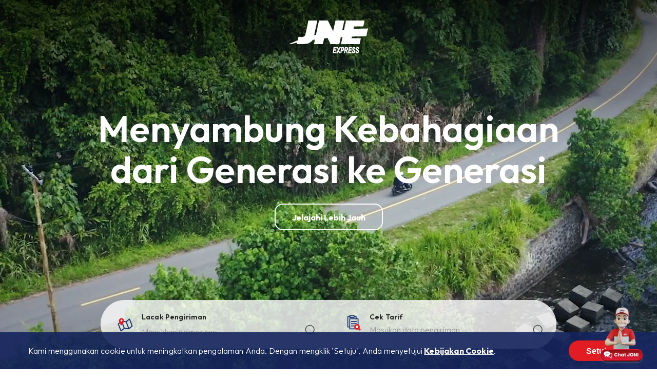

--- FILE ---
content_type: text/html; charset=UTF-8
request_url: https://www.jne.co.id/index.php?mib=tracking.detail&awb=BDOAE01307305213
body_size: 11681
content:
<!DOCTYPE html>
<html lang="id">

<head>
    <meta charset="utf-8">
    <meta http-equiv="X-UA-Compatible" content="IE=edge,chrome=1">
    <meta name="viewport" content="width=device-width, initial-scale=1.0, minimum-scale=1.0, maximum-scale=1.0, user-scalable=no" />
    
<title>JNE Menyambung Kebahagiaan Dari Generasi ke Generasi</title>
<meta name="title" content="JNE Menyambung Kebahagiaan Dari Generasi ke Generasi">
<meta name="description" content="PT. Tiki Jalur Nugraha Ekakurir atau biasa dikenal sebagai JNE merupakan salah satu perusahaan ekspedisi barang terbesar di Indonesia.">
<meta name="keywords" content="PT. Tiki Jalur Nugraha Ekakurir atau biasa dikenal sebagai JNE merupakan salah satu perusahaan ekspedisi barang terbesar di Indonesia.">
<meta name="url" content="https://www.jne.co.id/index.php">
<meta name="image" content="">
<meta name="fb::app_id" content="">
<meta name="article:author" content="">

<meta name="og:type" content="website">
<meta name="og:title" content="JNE Menyambung Kebahagiaan Dari Generasi ke Generasi">
<meta name="og:description" content="PT. Tiki Jalur Nugraha Ekakurir atau biasa dikenal sebagai JNE merupakan salah satu perusahaan ekspedisi barang terbesar di Indonesia.">
<meta name="og:url" content="https://www.jne.co.id/index.php">
<meta name="og:image" content="">
<meta name="og:author" content="">

<meta name="twitter:card" content="summary">
<meta name="twitter:title" content="JNE Menyambung Kebahagiaan Dari Generasi ke Generasi">
<meta name="twitter:description" content="PT. Tiki Jalur Nugraha Ekakurir atau biasa dikenal sebagai JNE merupakan salah satu perusahaan ekspedisi barang terbesar di Indonesia.">
<meta name="twitter:twitter-id" content="">
<meta name="twitter:image" content="">
<!-- Google tag (gtag.js) -->
<script async src="https://www.googletagmanager.com/gtag/js?id=G-7V32MGQLQ4"></script>
<script>
  window.dataLayer = window.dataLayer || [];
  function gtag(){dataLayer.push(arguments);}
  gtag('js', new Date());
  gtag('config', 'G-7V32MGQLQ4', {
    cookie_domain: '.jne.co.id', 
    cookie_flags: 'SameSite=None;Secure'
  });
</script>

<!-- Google Tag Manager -->
<script>(function(w,d,s,l,i){w[l]=w[l]||[];w[l].push({'gtm.start':
new Date().getTime(),event:'gtm.js'});var f=d.getElementsByTagName(s)[0],
j=d.createElement(s),dl=l!='dataLayer'?'&l='+l:'';j.async=true;j.src=
'https://www.googletagmanager.com/gtm.js?id='+i+dl;f.parentNode.insertBefore(j,f);
})(window,document,'script','dataLayer','GTM-WP6QSF5T');</script>
<!-- End Google Tag Manager —>

<!-- Google Tag Manager (noscript) -->
<noscript><iframe src="https://www.googletagmanager.com/ns.html?id=GTM-WP6QSF5T"
height="0" width="0" style="display:none;visibility:hidden"></iframe></noscript>
<!-- End Google Tag Manager (noscript) -->

<!-- Google Tag Manager -->
<script>(function(w,d,s,l,i){w[l]=w[l]||[];w[l].push({'gtm.start':
new Date().getTime(),event:'gtm.js'});var f=d.getElementsByTagName(s)[0],
j=d.createElement(s),dl=l!='dataLayer'?'&l='+l:'';j.async=true;j.src=
'https://www.googletagmanager.com/gtm.js?id='+i+dl;f.parentNode.insertBefore(j,f);
})(window,document,'script','dataLayer','GTM-W3VJP5P');</script>
<!-- End Google Tag Manager -->

<!-- Google Tag Manager (noscript) -->
<noscript><iframe src="https://www.googletagmanager.com/ns.html?id=GTM-W3VJP5P"
height="0" width="0" style="display:none;visibility:hidden"></iframe></noscript>
<!-- End Google Tag Manager (noscript) -->

<!-- Meta Pixel Code -->
<script>
!function(f,b,e,v,n,t,s)
{if(f.fbq)return;n=f.fbq=function(){n.callMethod?
n.callMethod.apply(n,arguments):n.queue.push(arguments)};
if(!f._fbq)f._fbq=n;n.push=n;n.loaded=!0;n.version='2.0';
n.queue=[];t=b.createElement(e);t.async=!0;
t.src=v;s=b.getElementsByTagName(e)[0];
s.parentNode.insertBefore(t,s)}(window, document,'script',
'https://connect.facebook.net/en_US/fbevents.js');
fbq('init', '1058956608607048');
fbq('track', 'PageView');
</script>
<noscript><img height="1" width="1" style="display:none"
src="https://www.facebook.com/tr?id=1058956608607048&ev=PageView&noscript=1"
/></noscript>
<!-- End Meta Pixel Code -->

<script
    src="https://www.datadoghq-browser-agent.com/us1/v6/datadog-rum.js"
    type= "text/javascript">
</script>
<script>
    window.DD_RUM && window.DD_RUM.init({
      clientToken: 'pubf0519c46df4161c44ac36be8f7477538',
      applicationId: 'f658ea7b-670c-4f3a-a8b4-885f7d8496b8',
      site: 'datadoghq.com',
      service: 'webjne',
      env: 'prod',
      // Specify a version number to identify the deployed version of your application in Datadog
      // version: '1.0.0',
      allowedTracingUrls: ['https://jne.co.id','https://cekresi.jne.co.id','https://mec.jne.co.id','https://geoloc.jne.co.id'],
      sessionSampleRate: 100,
      sessionReplaySampleRate: 100,
      trackBfcacheViews: true,
      defaultPrivacyLevel: 'mask-user-input',
    });
</script>
<link rel="icon" type="image/png" href="https://www.jne.co.id/cfind/thumbs/images/thumb_32_32_contain_jne-express-1.png" sizes="32x32">
<link rel="canonical" href="https://www.jne.co.id/index.php" />
<meta name="robots" content="index, follow">

    <!--Style-->
<link rel="stylesheet" href="https://www.jne.co.id/css/reset.css" preload>
<link rel="stylesheet" href="https://www.jne.co.id/css/milligram.css" preload>
<link rel="stylesheet" href="https://www.jne.co.id/fonts/webarq-icons/style.css" preload>
<!--endbuild-->

<!--js-->
<script async type="text/javascript" src="https://www.jne.co.id/js/app.js"></script>
<!--endbuild-->
    <link rel="stylesheet" type="text/css" href="https://www.jne.co.id/css/home.css" preload>
<style type="text/css">
    textarea[name="resi"] {
        border: 0;
        color: #999;
        font-size: 1.25rem;
        height: 24px;
        line-height: 24px;
        margin: 0;
        padding: 0 25px 0 15px;
    }
</style>
</head>

<body>
        <body>

<script src="https://app-chat-j.sociomile.net/66ed0ee545fc5e26125970f6" async></script>

</body>
    <!-- header -->
    <header>
        <header class="navbar">
	<nav class="wrapper">
		<div class="navbar-logo">
			<a href="https://www.jne.co.id/index.php">
				<img src="https://www.jne.co.id/cfind/source/images/logo.svg">
			</a>
		</div>

		<div class="navbar-collapse offcanvas">
			<div class="offcanvas-overlay"></div>
			<div class="offcanvas-body">
				<ul class="navbar-nav">
																				<li class="nav-item dropdown ">
						<!-- 						<a href="https://www.jne.co.id/index.php/perusahaan" class="nav-link">Perusahaan</a>
						 -->
						<a href="https://www.jne.co.id/index.php/perusahaan" class="nav-link">Perusahaan</a>

						<span class="nav-arrow ic-chevron-down"></span>

						<div class="dropdown-menu-lg">
							<div class="bg-line">
								<div class="line-solid"></div>
								<div class="line-dashed"></div>
								<div class="line-point">
									<div class="circle-point"></div>
								</div>
							</div>
							<div class="wrapper">
								<div class="row">
																		<div class="column column-33">
										<a href="https://www.jne.co.id/index.php/profil-perusahaan" class="nav-link-title">Profil Perusahaan</a>
																				<p>Cari tahu lebih lanjut mengenai JNE</p>
																				<a href="https://www.jne.co.id/index.php/profil-perusahaan" class="button button-clear button-arrow">Pelajari Lebih Lanjut</a>
									</div>
																		<div class="column column-33">
										<a href="https://www.jne.co.id/index.php/penghargaan" class="nav-link-title">Penghargaan</a>
																				<p>Beberapa apresiasi yang kami terima</p>
																				<a href="https://www.jne.co.id/index.php/penghargaan" class="button button-clear button-arrow">Pelajari Lebih Lanjut</a>
									</div>
																		<div class="column column-33">
										<a href="https://www.jne.co.id/index.php/keberlanjutan" class="nav-link-title">CSR</a>
																				<p>Sesuai dengan nilai perusahaan, kami sangat aktif dalam bidang kemanusiaan.</p>
																				<a href="https://www.jne.co.id/index.php/keberlanjutan" class="button button-clear button-arrow">Pelajari Lebih Lanjut</a>
									</div>
									
								</div>
							</div>
						</div>
					</li>
																				<li class="nav-item dropdown ">
						<!-- 						<a href="https://www.jne.co.id/index.php/produk-dan-layanan" class="nav-link">Produk dan Layanan</a>
						 -->
						<a href="https://www.jne.co.id/index.php/produk-dan-layanan" class="nav-link">Produk dan Layanan</a>

						<span class="nav-arrow ic-chevron-down"></span>

						<div class="dropdown-menu-lg">
							<div class="bg-line">
								<div class="line-solid"></div>
								<div class="line-dashed"></div>
								<div class="line-point">
									<div class="circle-point"></div>
								</div>
							</div>
							<div class="wrapper">
								<div class="row">
																		<div class="column column-33">
										<a href="https://www.jne.co.id/index.php/produk" class="nav-link-title">Produk</a>
																				<p>Pengiriman aman dan nyaman bersama ekspedisi terpercaya</p>
																				<a href="https://www.jne.co.id/index.php/produk" class="button button-clear button-arrow">Pelajari Lebih Lanjut</a>
									</div>
																		<div class="column column-33">
										<a href="https://www.jne.co.id/index.php/layanan" class="nav-link-title">Layanan</a>
																				<p>Nikmati layanan yang dapat mengantarkan kebahagiaan</p>
																				<a href="https://www.jne.co.id/index.php/layanan" class="button button-clear button-arrow">Pelajari Lebih Lanjut</a>
									</div>
									
								</div>
							</div>
						</div>
					</li>
																				<li class="nav-item dropdown ">
						<!-- 						<a href="javascript:void(0)" class="nav-link">Solusi Bisnis</a>
						 -->
						<a href="https://www.jne.co.id/index.php/solusi-bisnis" class="nav-link">Solusi Bisnis</a>

						<span class="nav-arrow ic-chevron-down"></span>

						<div class="dropdown-menu-lg">
							<div class="bg-line">
								<div class="line-solid"></div>
								<div class="line-dashed"></div>
								<div class="line-point">
									<div class="circle-point"></div>
								</div>
							</div>
							<div class="wrapper">
								<div class="row">
																		<div class="column column-33">
										<a href="https://www.jne.co.id/index.php/kemitraan" class="nav-link-title">Kemitraan</a>
																				<p>Kembangkan bisnismu bersama JNE</p>
																				<a href="https://www.jne.co.id/index.php/kemitraan" class="button button-clear button-arrow">Pelajari Lebih Lanjut</a>
									</div>
									
								</div>
							</div>
						</div>
					</li>
																				<li class="nav-item ">
												<a href="https://www.jne.co.id/index.php/hubungi-kami" class="nav-link">Hubungi Kami</a>
											</li>
																				<li class="nav-item ">
												<a href="https://www.jne.co.id/index.php/berita" class="nav-link">Berita</a>
											</li>
																				<li class="nav-item ">
												<a href="https://recruitment.jne.co.id/" class="nav-link">Karir</a>
											</li>
										
					<li class="nav-item">
						<button type="button" class="nav-search">
							<i class="ic-search"></i>
						</button>
					</li>
				</ul>

				<form action="https://www.jne.co.id/index.php/search" class="navbar-search">
					<div class="input-group">
						<i class="ic-search"></i>
							<input type="text" placeholder="Cari atau masukan nomor resi" name="search" value=" ">
						<button type="button" class="nav-close-search">
							<span>Batalkan</span>
							<i class="ic-cross"></i>
						</button>
					</div>
				</form>

				<ul class="navbar-lang">
										<li class="nav-item">
						<a href="https://www.jne.co.id/index.php?mib=tracking.detail&amp;awb=BDOAE01307305213" class="  active  ">INDONESIA</a>
					</li>
										<li class="nav-item">
						<a href="https://www.jne.co.id/index.php/en?mib=tracking.detail&amp;awb=BDOAE01307305213" class="">ENGLISH</a>
					</li>
					
				</ul>
			</div>
		</div>
		<div class="navbar-other">
			<ul class="navbar-nav">


				<li class="nav-item dropdown">

					<div class="nav-lang">
						<i class="ic-globe"></i>
																		<span>INDONESIA</span>
																													</div>

					<div class="dropdown-menu">
						<ul>
														<li class="dropdown-item   active  ">
								<a href="https://www.jne.co.id/index.php?mib=tracking.detail&amp;awb=BDOAE01307305213" class="dropdown-link">INDONESIA</a>
							</li>
														<li class="dropdown-item ">
								<a href="https://www.jne.co.id/index.php/en?mib=tracking.detail&amp;awb=BDOAE01307305213" class="dropdown-link">ENGLISH</a>
							</li>
							
						</ul>
					</div>
				</li>
			</ul>

			<div class="navbar-toggle">
				<button type="button" class="nav-toggler">
					<span></span>
					<span></span>
					<span></span>
				</button>
			</div>
		</div>
	</nav>
</header>
    </header>
    <!-- end of header -->

    <section style="overflow: hidden;">
    <section class="main-banner">
        <div class="main-banner__logo">
            <img src="https://www.jne.co.id/cfind/source/images/logo-white.svg" alt="">
        </div>

        <div class="main-banner__text">
            <h1>Menyambung Kebahagiaan dari Generasi ke Generasi</h1>
            <a class="button button-outline button-trigger-say">Jelajahi Lebih Jauh</a>
        </div>
        <div class="main-banner__cekresi">
            <div class="main-banner__cekresi--list cek-lacak">
                <div class="tooltip-lacak">
                    <span class="close"></span>
                    <small>Lacak Lebih Dari Satu Resi</small>
                    <p>Tekan enter setelah input satu resi untuk memasukkan resi berikutnya</p>
                </div>
                <form class="form" method="post" action="https://www.jne.co.id/index.php/tracking-package">
                    <input type="hidden" name="_token" value="bajswcRAMZjK1pfCbhKMTVGyMv0FwdifIAwatQoi">                    <i><img src="https://www.jne.co.id/images/material/ico-lacak.svg"></i>
                    <div class="input-box">
                        <label>Lacak Pengiriman</label>
                        <input type="text" name="lacak-resi" placeholder="Masukkan nomor resi" required>
                        <button type="submit" class="button-search" id="be-search-resi"></button>
                    </div>
                </form>
            </div>
            <div class="main-banner__cekresi--list cek-tarif">
                <div class="box-tarif">
                    <form action="https://www.jne.co.id/index.php/shipping-fee" id="formResi">
                        <div class="field field-from field-autocomplete">
                            <i class="ico">
                                <img src="https://www.jne.co.id/images/material/ico-cek-map.svg">
                            </i>
                            <input type="text" placeholder="Kota Awal (minimal 3 karakter)" id="origin" autocomplete="off" params="1" required>
                            <input type="hidden" name="origin">
                            <div class="autocomplete-box"></div>
                        </div>
                        <div class="field field-to field-autocomplete">
                            <i class="ico">
                                <img src="https://www.jne.co.id/images/material/ico-cek-to.svg">
                            </i>
                            <input type="text" placeholder="Kota Tujuan (minimal 3 karakter)" id="destination" autocomplete="off" params="2" required>
                            <input type="hidden" name="destination">
                            <div class="autocomplete-box"></div>
                        </div>
                        <div class="field field-weight">
                            <i class="ico">
                                <img src="https://www.jne.co.id/images/material/ico-cek-weight.svg">
                            </i>
                            <input type="text" placeholder="Berat barang" name="weight" inputmode="numeric" pattern="[0-9]*" required>
                            <span class="weight">kg</span>
                        </div>
                        <div class="field field-button">
                            <button href="https://www.jne.co.id/index.php/shipping-fee" class="button button-outline btn-hitung" type="submit">Check</button>
                        </div>
                    </form>
                </div>
                <form class="form">
                    <i><img src="https://www.jne.co.id/images/material/ico-cek.svg"></i>
                    <div class="input-box">
                        <label>Cek Tarif</label>
                        <input type="text" placeholder="Masukan data pengiriman">
                        <a class="button-search button-search-resi"></a>
                    </div>
                </form>
            </div>
        </div>
        <div class="main-banner__video">
            <video muted="muted" loop="loop" id="videohome" autoplay="autoplay" playsinline>
                <source src="https://www.jne.co.id/cfind/source/files/hugo-papua-15-website.mp4" type="video/mp4">
                <source src="https://www.jne.co.id/cfind/source/files/hugo-papua-15-website.webm" type="video/webm">
            </video>
        </div>
    </section>

    <section class="home-award">
        <div class="wrapper">
            <div class="text-title">
                <div class="text-title__left">
                    <h3>Penghargaan</h3>
                </div>
                <div class="text-title__right">
                                        <a class="link-arrow" href="https://www.jne.co.id/index.php/penghargaan">Lihat Semua</a>
                                    </div>
            </div>

            <div class="awward-slider">
                <div class="awward-list">
                                        <a class="awward-list__item">
                        <figure>
                            <img src="https://www.jne.co.id/cfind/source/thumb/images/logo-award/cover_w270_h148_logo-rumah-zakat-solo_20170302_153232.jpeg" alt="">
                        </figure>
                        <div class="awward-list__item--card-body">
                            <span>2025</span>
                            <h6 class="card-title">Happiness Awards</h6>
                        </div>
                    </a>
                                        <a class="awward-list__item">
                        <figure>
                            <img src="https://www.jne.co.id/cfind/source/thumb/images/cover_w270_h148_1624348938903.jpg" alt="">
                        </figure>
                        <div class="awward-list__item--card-body">
                            <span>2025</span>
                            <h6 class="card-title">Indonesia TOP Digital PR Award 2025</h6>
                        </div>
                    </a>
                                        <a class="awward-list__item">
                        <figure>
                            <img src="https://www.jne.co.id/cfind/source/thumb/images/cover_w270_h148_1624348938903.jpg" alt="">
                        </figure>
                        <div class="awward-list__item--card-body">
                            <span>2025</span>
                            <h6 class="card-title">Chief Marketing Officer (CMO) Award 2025</h6>
                        </div>
                    </a>
                                        <a class="awward-list__item">
                        <figure>
                            <img src="https://www.jne.co.id/cfind/source/thumb/images/logo-award/cover_w270_h148_warta-ekonomi.png" alt="">
                        </figure>
                        <div class="awward-list__item--card-body">
                            <span>2025</span>
                            <h6 class="card-title">Best Public Relation in Adapting and Refining Communication (IPRA)</h6>
                        </div>
                    </a>
                                        <a class="awward-list__item">
                        <figure>
                            <img src="https://www.jne.co.id/cfind/source/thumb/images/logo-award/cover_w270_h148_markeeters.png" alt="">
                        </figure>
                        <div class="awward-list__item--card-body">
                            <span>2025</span>
                            <h6 class="card-title">Marketeers Youth Choice Award 2025</h6>
                        </div>
                    </a>
                                        <a class="awward-list__item">
                        <figure>
                            <img src="https://www.jne.co.id/cfind/source/thumb/images/cover_w270_h148_about-us.jpg" alt="">
                        </figure>
                        <div class="awward-list__item--card-body">
                            <span>2025</span>
                            <h6 class="card-title">Infobrand Summit 2025</h6>
                        </div>
                    </a>
                                        <a class="awward-list__item">
                        <figure>
                            <img src="https://www.jne.co.id/cfind/source/thumb/images/cover_w270_h148_about-us.jpg" alt="">
                        </figure>
                        <div class="awward-list__item--card-body">
                            <span>2025</span>
                            <h6 class="card-title">Indonesia Brand Champion 2025</h6>
                        </div>
                    </a>
                                        <a class="awward-list__item">
                        <figure>
                            <img src="https://www.jne.co.id/cfind/source/thumb/images/logo-award/cover_w270_h148_warta-ekonomi.png" alt="">
                        </figure>
                        <div class="awward-list__item--card-body">
                            <span>2024</span>
                            <h6 class="card-title">Indonesia CEO Excellence 2024</h6>
                        </div>
                    </a>
                                        <a class="awward-list__item">
                        <figure>
                            <img src="https://www.jne.co.id/cfind/source/thumb/images/cover_w270_h148_about-us.jpg" alt="">
                        </figure>
                        <div class="awward-list__item--card-body">
                            <span>2024</span>
                            <h6 class="card-title">Golden Brand of The Year 2024</h6>
                        </div>
                    </a>
                                        <a class="awward-list__item">
                        <figure>
                            <img src="https://www.jne.co.id/cfind/source/thumb/images/logo-award/cover_w270_h148_warta-ekonomi.png" alt="">
                        </figure>
                        <div class="awward-list__item--card-body">
                            <span>2024</span>
                            <h6 class="card-title">Indonesia Best CMO Award 2024</h6>
                        </div>
                    </a>
                                        <a class="awward-list__item">
                        <figure>
                            <img src="https://www.jne.co.id/cfind/source/thumb/images/cover_w270_h148_1624348938903.jpg" alt="">
                        </figure>
                        <div class="awward-list__item--card-body">
                            <span>2024</span>
                            <h6 class="card-title">Indonesia Most Trusted Companies Award 2024</h6>
                        </div>
                    </a>
                                        <a class="awward-list__item">
                        <figure>
                            <img src="https://www.jne.co.id/cfind/source/thumb/images/logo-award/cover_w270_h148_swa.png" alt="">
                        </figure>
                        <div class="awward-list__item--card-body">
                            <span>2024</span>
                            <h6 class="card-title">Indonesia Best Brand Award (IBBA) 2024</h6>
                        </div>
                    </a>
                                        <a class="awward-list__item">
                        <figure>
                            <img src="https://www.jne.co.id/cfind/source/thumb/images/cover_w270_h148_1631349103764.jpeg" alt="">
                        </figure>
                        <div class="awward-list__item--card-body">
                            <span>2024</span>
                            <h6 class="card-title">Smart Supply Chain and Logistics Innovation SEA 2024</h6>
                        </div>
                    </a>
                                        <a class="awward-list__item">
                        <figure>
                            <img src="https://www.jne.co.id/cfind/source/thumb/images/logo-award/cover_w270_h148_supply-chain-indonesia.png" alt="">
                        </figure>
                        <div class="awward-list__item--card-body">
                            <span>2024</span>
                            <h6 class="card-title">Indonesia Logistics Awards 2024</h6>
                        </div>
                    </a>
                                        <a class="awward-list__item">
                        <figure>
                            <img src="https://www.jne.co.id/cfind/source/thumb/images/logo-award/cover_w270_h148_swa.png" alt="">
                        </figure>
                        <div class="awward-list__item--card-body">
                            <span>2024</span>
                            <h6 class="card-title">Indonesia Customer Service Quality Award 2024</h6>
                        </div>
                    </a>
                                    </div>
            </div>
        </div>

    </section>

    <section class="home-what-say">
        <div class="wrapper">
            <div class="wrapper-left">
                <figure class="">
                    <div class="cover">
                                                <img src="https://www.jne.co.id/cfind/source/thumb/images/cover_w500_h546_untitled-design-41.png" alt="">
                    </div>
                                    </figure>
                <figcaption><span></span></figcaption>
            </div>


            <div class="what-say">
                <h1>Apa kata mereka</h1>

                <div class="what-say-slider">
                                        <div class="what-say-slider__list">
                        <figcaption>
                            <p>“Terima kasih JNE yang selama ini telah memberikan kontribusinya terhadap kegiatan sosial di Indonesia. Saya berharap JNE dapat menjadi inspirasi bagi perusahaan lain untuk terus memberikan kontribusi maksimalnya bagi Indonesia.”</p>
                            <div class="box-name">
                                <div class="img">
                                    <img src="https://www.jne.co.id/cfind/source/thumb/images/logo-testimonial/cover_w103_h45_benih-baik.png" alt="">
                                </div>
                                <div class="name"><b>Andy F. Noya</b> - Founder BenihBaik.com</div>
                            </div>
                        </figcaption>
                    </div>
                                        <div class="what-say-slider__list">
                        <figcaption>
                            <p>"Terima kasih kepada JNE yang selalu memberikan fasilitas terbaiknya, sehingga pendistribusian paket Bening’s sampai ke seluruh Indonesia dengan kualitas yang sangat baik sekali. Bening’s Group akan selalu mendukung kemajuan dari JNE."</p>
                            <div class="box-name">
                                <div class="img">
                                    <img src="https://www.jne.co.id/cfind/source/thumb/images/cover_w103_h45_bening.png" alt="">
                                </div>
                                <div class="name"><b>dr. Oky Pratama Dipl. AAAM</b> - Founder Bening's Indonesia Group</div>
                            </div>
                        </figcaption>
                    </div>
                                        <div class="what-say-slider__list">
                        <figcaption>
                            <p>“JNE memiliki cakupan yang luas dan telah membantu Pelapak kami menjual barangnya ke seluruh penjuru Indonesia. Terima kasih JNE sudah mendampingi Pelapak kami berkembang bersama dengan performa logistik yang baik.”</p>
                            <div class="box-name">
                                <div class="img">
                                    <img src="https://www.jne.co.id/cfind/source/thumb/images/cover_w103_h45_merchant-bukalapak.png" alt="">
                                </div>
                                <div class="name"><b>Mutia Imro Atussoleha</b> - Head of Logistics Bukalapak</div>
                            </div>
                        </figcaption>
                    </div>
                                        <div class="what-say-slider__list">
                        <figcaption>
                            <p>“Berkolaborasi dengan JNE merupakan suatu kehormatan tersendiri bagi saya. Perusahaan yang telah berdiri kokoh selama 33 tahun ini memperkuat tekad saya untuk terus mewujudkan cita-cita saya sebagai perancang busana kelas dunia, sejalan dengan visi JNE untuk mencapai standar internasional. Maju terus JNE!”</p>
                            <div class="box-name">
                                <div class="img">
                                    <img src="https://www.jne.co.id/cfind/source/thumb/images/cover_w103_h45_igun.png" alt="">
                                </div>
                                <div class="name"><b>Ivan Gunawan</b> - Fashion Designer</div>
                            </div>
                        </figcaption>
                    </div>
                                        <div class="what-say-slider__list">
                        <figcaption>
                            <p>“Rasanya, tidak ada dalam buku teori ekonomi mana pun, bahwasanya BERBAGI, MEMBERI, MENYANTUNI adalah kunci sukses sebuah perusahaan bisa bertahan hingga puluhan tahun dan menjadi yang terdepan di lini bisnisnya. Tapi itulah yang telah dibuktikan oleh JNE. Tidak semata "menumpuk" laba, tapi juga "menebar" bahagia hingga mampu bangkit, tegak dan tumbuh bersama.”</p>
                            <div class="box-name">
                                <div class="img">
                                    <img src="https://www.jne.co.id/cfind/source/thumb/images/logo-testimonial/cover_w103_h45_kang-maman.png" alt="">
                                </div>
                                <div class="name"><b>Maman Suherman</b> - Penulis/Pegiat Literasi</div>
                            </div>
                        </figcaption>
                    </div>
                                        <div class="what-say-slider__list">
                        <figcaption>
                            <p>“Kami memilih JNE karena merupakan perusahaan ekspedisi terbesar di Indonesia dengan jaringan luas yang menjangkau seluruh pelosok tanah air. Hal ini sejalan dengan misi kami untuk menjadikan produk Realfood dapat diakses oleh seluruh masyarakat Indonesia.”</p>
                            <div class="box-name">
                                <div class="img">
                                    <img src="https://www.jne.co.id/cfind/source/thumb/images/logo-testimonial/cover_w103_h45_untitled-1-01.jpg" alt="">
                                </div>
                                <div class="name"><b>Wiwik Sri Wilujeng</b> - Marketing Director Realfood</div>
                            </div>
                        </figcaption>
                    </div>
                                        <div class="what-say-slider__list">
                        <figcaption>
                            <p><span style="color:rgb(77,77,77);">“Terima kasih JNE yang telah mendukung member TDA dalam pengembangan usahanya. Kami harap kerjasama dengan komunitas TDA dapat berjalan lancar dan berkelanjutan”</span></p>
                            <div class="box-name">
                                <div class="img">
                                    <img src="https://www.jne.co.id/cfind/source/thumb/images/logo-testimonial/cover_w103_h45_untitled-1-03.jpg" alt="">
                                </div>
                                <div class="name"><b>Ibrahim M. Bafaghih</b> - TDA President 7.0</div>
                            </div>
                        </figcaption>
                    </div>
                                        <div class="what-say-slider__list">
                        <figcaption>
                            <p>“JNE telah memberikan layanan logistik yang unggul dan terjangkau kepada ratusan juta pengguna kami yang tersebar di 99% kabupaten di Indonesia.”</p>
                            <div class="box-name">
                                <div class="img">
                                    <img src="https://www.jne.co.id/cfind/source/thumb/images/logo-testimonial/cover_w103_h45_untitled-1-02.jpg" alt="">
                                </div>
                                <div class="name"><b>Edwin Mailoa</b> - VP of Logistics Tokopedia</div>
                            </div>
                        </figcaption>
                    </div>
                                    </div>
            </div>
        </div>
    </section>

    <section class="home-appreciation">
        <div class="wrapper">
            <figcaption>
                <div class="bg-line-start">
                    <div class="line-point">
                        <div class="circle-point"></div>
                    </div>
                    <div class="line-dashed"></div>
                </div>
                <h1>Waspada!</h1>
                <p>
                    Modus penipuan yang mengatasnamakan JNE, terkait kendala pada barang kiriman pelanggan untuk dilakukan pengembalian dana.
                </p>
            </figcaption>
            <figure>
                <img src="https://www.jne.co.id/cfind/source/thumb/images/cover_w800_h239_bbbb.png" alt="">
            </figure>
            <div class="bg-line-middle"></div>
            <div class="bg-line-end"></div>
            <div class="graphicLeft">
                <img src="https://www.jne.co.id/images/content/ap-pesawat.png">
            </div>
        </div>
    </section>

    <section class="home-promo">
        <div class="wrapper">
            <div class="bg-line-start">
                <div class="line-point">
                    <div class="circle-point"></div>
                </div>
            </div>
            <div class="bg-line-end">
                <div class="line-point">
                    <div class="circle-point"></div>
                </div>
            </div>
            <div class="line-img-bottom">
                <img src="https://www.jne.co.id/images/material/line-motor-rh.png">
            </div>
            <div class="text-title">
                <div class="text-title__left">
                    <h3>Promo Terkini</h3>
                </div>
                <div class="text-title__right">
                                                                                                                                                                                                                                                                                                                                                    <a href="https://www.jne.co.id/index.php/promo-id" class="link-arrow">Lihat Semua</a>
                                                                                                </div>
            </div>
            <div class="listing-promo">
                                <a class="listing-promo__item" href="https://www.jne.co.id/index.php/jasa-layanan-jne-logistik">
                    <figure>
                        <img src="https://www.jne.co.id/cfind/source/thumb/images/cover_w970_h577_tw1149_th685_x1690_y10_truck-jtr-for-web-3.jpg" alt="">
                    </figure>
                    <figcaption>
                        <h6>Jasa Layanan JNE Logistik</h6>
                        <span class="date"></span>
                    </figcaption>
                </a>
                                <!--a class="listing-promo__item">
						<figure>
							<img src="https://www.jne.co.id/images/content/promo-2.jpg">
						</figure>
						<figcaption>
							<h6>Kirim Pakai JNE Express Gratis Ongkir se-Indonesia</h6>
							<span class="date">Promo berakhir 15 September 2022</span>
						</figcaption>
					</a>
					<a class="listing-promo__item">
						<figure>
							<img src="https://www.jne.co.id/images/content/promo-3.jpg">
						</figure>
						<figcaption>
							<h6>Nyaman Kirim Barang Via JNE Aman Tanpa Cash #PakeLinkAja</h6>
							<span class="date">Promo berakhir 15 September 2022</span>
						</figcaption>
					</a-->
            </div>
        </div>
    </section>

    <section class="home-product">
        <div class="wrapper">
            <div class="bg-line-start">
                <div class="line-point">
                    <div class="circle-point"></div>
                </div>
            </div>
            <div class="text-title">
                <div class="text-title__left">
                    <h3>Produk &amp; Layanan</h3>
                </div>

                                                                                <div class="text-title__right">
                    <a href="https://www.jne.co.id/index.php/produk-dan-layanan" class="link-arrow">Lihat Semua</a>
                </div>
                                                                                                                                                                            </div>

            <div class="product-slider">
                <div class="product-list">
                                                            <a  href="https://www.jne.co.id/index.php/produk#1"                          class="product-list__item ">
                        <figure><img src="https://www.jne.co.id/cfind/source/thumb/images/cover_w480_h280_jne-express.jpg" alt="">
                        </figure>
                        <figcaption style="--dataColor: #E11C22">
                            <i><img src="https://www.jne.co.id/cfind/source/images/jne-express-1.png"></i>
                            <p>
                                JNE Express
                            </p>
                        </figcaption>
                    </a>

                                                            <a  href="https://www.jne.co.id/index.php/produk#2"                          class="product-list__item ">
                        <figure><img src="https://www.jne.co.id/cfind/source/thumb/images/cover_w480_h280_jne-logistics.jpg" alt="">
                        </figure>
                        <figcaption style="--dataColor: #f2982e">
                            <i><img src="https://www.jne.co.id/cfind/source/images/logistics-1-1.jpg"></i>
                            <p>
                                JNE Logistics
                            </p>
                        </figcaption>
                    </a>

                                                            <a  href="https://www.jne.co.id/index.php/produk#3"                          class="product-list__item ">
                        <figure><img src="https://www.jne.co.id/cfind/source/thumb/images/cover_w480_h280_tw2000_th1167_x10_y1166_copy-of-dscf5715.jpg" alt="">
                        </figure>
                        <figcaption style="--dataColor: #01A551">
                            <i><img src="https://www.jne.co.id/cfind/source/images/freight-1.jpg"></i>
                            <p>
                                JNE Freight
                            </p>
                        </figcaption>
                    </a>

                    
                </div>
            </div>
        </div>

    </section>

    <section class="home-partner">
        <div class="wrapper">
                        <figure class="line-people">
                <img src="https://www.jne.co.id/cfind/source/thumb/images/cover_w180_h132_line-people.png" alt="">
            </figure>
            <h2>Terima kasih karena telah memberikan kepercayaan kepada kami untuk mengantarkan dan membagikan kebahagiaan.</h2>
            
            <div class="wrap-partner">
                <div class="wrap-partner__box">
                    <h4>Business Partner</h4>
                    <div class="listing-partner business">
                                                <a class="listing-partner__item"  href="https://www.asus.com/id/" target="_blank" >
                            <img src="https://www.jne.co.id/cfind/source/thumb/images/logo-business-partner/cover_w180_h127_asus-resize.png">
                        </a>
                                                <a class="listing-partner__item"  href="https://www.bca.co.id/id" target="_blank" >
                            <img src="https://www.jne.co.id/cfind/source/thumb/images/logo-business-partner/cover_w180_h127_bca-resize.png">
                        </a>
                                                <a class="listing-partner__item"  href="https://benings-clinic.com/" target="_blank" >
                            <img src="https://www.jne.co.id/cfind/source/thumb/images/logo-business-partner/cover_w180_h127_benings.png">
                        </a>
                                                <a class="listing-partner__item"  href="https://www.bni.co.id/id-id/" target="_blank" >
                            <img src="https://www.jne.co.id/cfind/source/thumb/images/logo-business-partner/cover_w180_h127_bni-resize.png">
                        </a>
                                                <a class="listing-partner__item"  href="https://www.blibli.com/" target="_blank" >
                            <img src="https://www.jne.co.id/cfind/source/thumb/images/cover_w180_h127_blibli.png">
                        </a>
                                                <a class="listing-partner__item"  href="https://bri.co.id/" target="_blank" >
                            <img src="https://www.jne.co.id/cfind/source/thumb/images/logo-business-partner/cover_w180_h127_bri-resize.png">
                        </a>
                                                <a class="listing-partner__item"  href="https://easy-shopping.co.id/" target="_blank" >
                            <img src="https://www.jne.co.id/cfind/source/thumb/images/logo-business-partner/cover_w180_h127_eazy-shopping-resize.png">
                        </a>
                                                <a class="listing-partner__item"  href="https://www.erajaya.com/" target="_blank" >
                            <img src="https://www.jne.co.id/cfind/source/thumb/images/logo-business-partner/cover_w180_h127_erajaya-resize.png">
                        </a>
                                                <a class="listing-partner__item"  href="https://evermos.com/home/" target="_blank" >
                            <img src="https://www.jne.co.id/cfind/source/thumb/images/logo-business-partner/cover_w180_h127_evermos-resize.png">
                        </a>
                                                <a class="listing-partner__item"  href="https://www.hitachiaircon.com/id/id" target="_blank" >
                            <img src="https://www.jne.co.id/cfind/source/thumb/images/logo-business-partner/cover_w180_h127_hitachi-resize.png">
                        </a>
                                                <a class="listing-partner__item"  href="https://jubelio.com/" target="_blank" >
                            <img src="https://www.jne.co.id/cfind/source/thumb/images/cover_w180_h127_jubelio-resized.png">
                        </a>
                                                <a class="listing-partner__item"  href="https://kiriminaja.com/" target="_blank" >
                            <img src="https://www.jne.co.id/cfind/source/thumb/images/logo-business-partner/cover_w180_h127_kirimin-aja-resize.png">
                        </a>
                                                <a class="listing-partner__item"  href="https://www.lazada.co.id/" target="_blank" >
                            <img src="https://www.jne.co.id/cfind/source/thumb/images/cover_w180_h127_merchant-lazada.png">
                        </a>
                                                <a class="listing-partner__item"  href="https://www.mengantar.com/" target="_blank" >
                            <img src="https://www.jne.co.id/cfind/source/thumb/images/logo-business-partner/cover_w180_h127_mengantar-2-resized.png">
                        </a>
                                                <a class="listing-partner__item"  href="https://www.optikseis.com/" target="_blank" >
                            <img src="https://www.jne.co.id/cfind/source/thumb/images/cover_w180_h127_optik-resized.png">
                        </a>
                                                <a class="listing-partner__item"  href="https://realfood.co.id/" target="_blank" >
                            <img src="https://www.jne.co.id/cfind/source/thumb/images/cover_w180_h127_realfood.png">
                        </a>
                                                <a class="listing-partner__item"  href="https://www.reksointernational.com/home/index.php" target="_blank" >
                            <img src="https://www.jne.co.id/cfind/source/thumb/images/logo-business-partner/cover_w180_h127_rekso-resize.png">
                        </a>
                                                <a class="listing-partner__item"  href="https://shopee.co.id/" target="_blank" >
                            <img src="https://www.jne.co.id/cfind/source/thumb/images/cover_w180_h127_merchant-shopee.png">
                        </a>
                                                <a class="listing-partner__item"  href="https://www.telkomsel.com/" target="_blank" >
                            <img src="https://www.jne.co.id/cfind/source/thumb/images/logo-business-partner/cover_w180_h127_telkomsel-png.png">
                        </a>
                                                <a class="listing-partner__item"  href="https://www.tokopedia.com/" target="_blank" >
                            <img src="https://www.jne.co.id/cfind/source/thumb/images/cover_w180_h127_tokopedia-180x127.png">
                        </a>
                                                <a class="listing-partner__item"  href="https://www.zalora.co.id/" target="_blank" >
                            <img src="https://www.jne.co.id/cfind/source/thumb/images/cover_w180_h127_zalora-180x127.png">
                        </a>
                                                <!--a class="listing-partner__item">
								<img src="https://www.jne.co.id/images/content/merchant-tokopedia.png">
							</a>
							<a class="listing-partner__item">
								<img src="https://www.jne.co.id/images/content/merchant-blibli.png">
							</a>
							<a class="listing-partner__item">
								<img src="https://www.jne.co.id/images/content/merchant-bukalapak.png">
							</a>
							<a class="listing-partner__item">
								<img src="https://www.jne.co.id/images/content/merchant-lazada.png">
							</a-->
                    </div>
                </div>
                <div class="wrap-partner__box">
                    <h4>Corporate Value Partner</h4>
                    <div class="listing-partner corporate">
                                                <a class="listing-partner__item"  href="https://benihbaik.com/" target="_blank" >
                            <img src="https://www.jne.co.id/cfind/source/thumb/images/logo-business-partner/cover_w180_h127_benih-baik-resized.png">
                        </a>
                                                <a class="listing-partner__item"  href="https://ctarsafoundation.org/" target="_blank" >
                            <img src="https://www.jne.co.id/cfind/source/thumb/images/cover_w180_h127_ct-arsa.png">
                        </a>
                                                <a class="listing-partner__item"  href="http://foodbankindonesia.org/" target="_blank" >
                            <img src="https://www.jne.co.id/cfind/source/thumb/images/cover_w180_h127_corporate-foodbank.png">
                        </a>
                                                <a class="listing-partner__item"  href="https://forumtbm.or.id/" target="_blank" >
                            <img src="https://www.jne.co.id/cfind/source/thumb/images/cover_w180_h127_untitled-32.png">
                        </a>
                                                <a class="listing-partner__item"  href="https://www.instagram.com/rumahharapanmelanie/" target="_blank" >
                            <img src="https://www.jne.co.id/cfind/source/thumb/images/cover_w180_h127_rumah-harapan-melanie.png">
                        </a>
                                                <a class="listing-partner__item"  href="https://saranapenghafalalquranindonesia.com/" target="_blank" >
                            <img src="https://www.jne.co.id/cfind/source/thumb/images/cover_w180_h127_untitled-3.png">
                        </a>
                                                <!--a class="listing-partner__item">
								<img src="https://www.jne.co.id/images/content/corporate-wahyoo.png">
							</a>
							<a class="listing-partner__item">
								<img src="https://www.jne.co.id/images/content/corporate-sahabat-desa.png">
							</a-->
                    </div>
                </div>
            </div>
        </div>
    </section>

    <section class="home-collaboration">
        <div class="home-collaboration__people">
            <img src="https://www.jne.co.id/images/content/collaboration-abs.png">
        </div>
        <div class="home-collaboration__banner">
            <img src="https://www.jne.co.id/cfind/source/thumb/images/cover_w1296_h540_banner-web-jne_page-0001.jpg" alt="">
        </div>
        <div class="wrapper">
            <figure>
                <img src="https://www.jne.co.id/cfind/source/thumb/images/cover_w316_h120_jne-tab-space.png" alt="">
            </figure>
            <figcaption>
                <p><span style="background-color:rgb(255,255,255);color:rgb(77,81,86);">PT. Tiki Jalur Nugraha Ekakurir atau biasa dikenal sebagai </span><strong>JNE</strong><span style="background-color:rgb(255,255,255);color:rgb(77,81,86);"> merupakan salah satu perusahaan ekspedisi barang terbesar di Indonesia.</span></p><p><span style="background-color:rgb(255,255,255);color:rgb(0,0,0);">Dalam pembuatan website ini, JNE bekerja sama dengan Tab Space yang merupakan supported studio berbasis di Bandung yang memproduksi karya-karya dari seniman disabilitas yang sangat berbakat.&nbsp;</span></p><p><span style="background-color:rgb(255,255,255);color:rgb(0,0,0);">JNE bersama Tab Space berkolaborasi untuk menyampaikan pesan kebahagiaan melalui karya-karya para seniman disabilitas tersebut.</span></p>
                <a class="link-arrow" href="https://www.instagram.com/tab____space/" target="_blank nofollow">Lihat Selengkapnya</a>
            </figcaption>
        </div>
    </section>
        <section class="home-organization">
        <div class="wrapper">
                        <img src="https://www.jne.co.id/cfind/source/thumb/images/cover_w70_h82_terakreditasi.png">
                        <img src="https://www.jne.co.id/cfind/source/thumb/images/cover_w70_h82_terdaftar.png">
                        <img src="https://www.jne.co.id/cfind/source/thumb/images/cover_w70_h82_iso-9001-resize.png">
                        <img src="https://www.jne.co.id/cfind/source/thumb/images/cover_w70_h82_iso-45001-resize.png">
                        <img src="https://www.jne.co.id/cfind/source/thumb/images/cover_w70_h82_iso-14001-resize.png">
                    </div>
    </section>
    </section>



    <div class="cookies-box" id="cookies">
    <div class="wrapper">
                <p> Kami menggunakan cookie untuk meningkatkan pengalaman Anda. Dengan mengklik 'Setuju', Anda menyetujui <a href="https://www.jne.co.id/index.php/kebijakan-privasi-dan-pengamanan">Kebijakan Cookie</a>.</p>
        <button onclick="setCookie('jnecookies', 'jnec', 3);">Setuju</button>
    </div>
</div>

<script>
    function setCookie(name, value, days) {

        var formattedExpires = "";
        if (days) {
            var expires = new Date();
            expires.setDate(expires.getDate() + days);
            var options = {
                timeZone: 'Asia/Jakarta'
            };
            var formattedExpires = expires.toLocaleString('en-US', options);
        }
        document.cookie = name + '=' + encodeURIComponent(value) + ';expires=' + formattedExpires + ';path=/';
        var element = document.getElementById('cookies');
        element.style.display = 'none';
    }


    function getCurrentTimeIndonesia() {
        var currentTime = new Date();
        var options = {
            timeZone: 'Asia/Jakarta',
            hour12: false
        };
        return currentTime.toLocaleString('en-US', options);
    }

    function checkCookieAndHideElement() {
        var cookieName = 'jnecookies';
        var element = document.getElementById('cookies');

        var cookieValue = getCookieValue(cookieName);
        if (cookieValue !== '') {
            element.style.display = 'none';
        } else {
            element.style.display = 'block';
        }
    }

    function getCookieValue(cookieName) {
        var name = cookieName + "=";
        var decodedCookie = decodeURIComponent(document.cookie);
        var cookieArray = decodedCookie.split(';');

        for (var i = 0; i < cookieArray.length; i++) {
            var cookie = cookieArray[i];

            while (cookie.charAt(0) === ' ') {
                cookie = cookie.substring(1);
            }

            if (cookie.indexOf(name) === 0) {
                return cookie.substring(name.length, cookie.length);
            }
        }

        return "";
    }

    checkCookieAndHideElement();
</script>
    <!--Footer -->
    <a class="floating-chat">
    <img src="https://www.jne.co.id/images/material/ask-joni.png">
</a>
<footer>
    <div class="footer-top">
        <div class="wrapper wrap-footer-top">
            <div class="wrap-footer-top__left">
                <div class="box-cs">
                    <h5>CUSTOMER SERVICE</h5>
                    <p>
                        <a class="phone" href="tel:(021)29278888">
                            <i><img src="https://www.jne.co.id/images/material/ico-cs-call.svg" alt=""></i>(021) 2927 8888
                        </a>
                    </p>
                    <p>
                        <a class="email" href="mailto:customercare@jne.co.id">
                            <i><img src="https://www.jne.co.id/images/material/ico-cs-email.svg" alt=""></i>customercare@jne.co.id
                        </a>
                    </p>
                </div>
                <div class="box-socmed">
                                        <a href="https://www.instagram.com/jne_id/" target="_blank nofollow"><img src="https://www.jne.co.id/cfind/source/images/ico-socmed-instagram.svg" alt=""></a>
                                        <a href="https://www.tiktok.com/@jne_id" target="_blank nofollow"><img src="https://www.jne.co.id/cfind/source/images/ico-socmed-tiktok.svg" alt=""></a>
                                        <a href="https://twitter.com/JNE_ID" target="_blank nofollow"><img src="https://www.jne.co.id/cfind/source/images/x.svg" alt=""></a>
                                        <a href="https://www.linkedin.com/company/pt--tiki-jalur-nugraha-ekakurir-jne-/mycompany/?viewAsMember=true" target="_blank nofollow"><img src="https://www.jne.co.id/cfind/source/images/untitled.svg" alt=""></a>
                                        <a href="https://www.facebook.com/JNEPusat" target="_blank nofollow"><img src="https://www.jne.co.id/cfind/source/images/untitled-_1__1.svg" alt=""></a>
                    
                </div>
            </div>

            <div class="wrap-footer-top__right">
                <div class="box-nav">
                                        <div class="box-nav__column">
                        <div class="nav-foot">
                            <h5>PERUSAHAAN</h5>
                            <ul>
                                                                                                <li><a href="https://www.jne.co.id/index.php/profil-perusahaan"   target="_blank nofollow"
                                        >Profil Perusahaan</a></li>
                                                                                                <li><a href="https://www.jne.co.id/index.php/penghargaan"   target="_blank nofollow"
                                        >Penghargaan</a></li>
                                                                                                <li><a href="https://www.jne.co.id/index.php/keberlanjutan"   target="_blank nofollow"
                                        >CSR</a></li>
                                                                                                <li><a href="https://www.jne.co.id/index.php/hubungi-kami"   target="_blank nofollow"
                                        >Hubungi Kami</a></li>
                                                                                                <li><a href="https://recruitment.jne.co.id/"   target="_blank nofollow"
                                        >Karir</a></li>
                                                            </ul>
                        </div>
                    </div>
                    <div class="box-nav__column">
                        <div class="nav-foot">
                            <h5>PRODUK</h5>
                            <ul>
                                                                                                <li><a href="https://www.jne.co.id/index.php/produk#product-1">JNE Express</a></li>
                                                                <li><a href="https://www.jne.co.id/index.php/produk#product-2">JNE Logistics</a></li>
                                                                <li><a href="https://www.jne.co.id/index.php/produk#product-3">JNE Freight</a></li>
                                                                <li><a href="https://www.jne.co.id/index.php/produk#product-5">Roket Indonesia</a></li>
                                                            </ul>
                        </div>
                    </div>

                    <div class="box-nav__column">
                        <div class="nav-foot">
                            <h5>LAINNYA</h5>
                            <ul>
                                

                                                                

                                                                                                <li><a href="https://jne.co.id/tracking-package"   target="_blank nofollow"
                                        >Lacak Pengiriman</a></li>

                                                                

                                                                                                <li><a href="https://jne.co.id/shipping-fee"   target="_blank nofollow"
                                        >Cek Tarif</a></li>

                                                                

                                                                                                <li><a href="https://geoloc.jne.co.id/jne-public/"   target="_blank nofollow"
                                        >Lokasi</a></li>

                                                                

                                                                

                                                                

                                                                                                <li><a href="https://www.jne.co.id/index.php/berita"   target="_blank nofollow"
                                        >Berita</a></li>

                                                                

                                                                                                <li><a href="https://www.jne.co.id/index.php/promo-id"   target="_blank nofollow"
                                        >Promo</a></li>

                                                                

                                                                                                <li><a href="https://www.jne.co.id/index.php/bantuan"   target="_blank nofollow"
                                        >FAQ</a></li>

                                                                                            </ul>
                        </div>
                    </div>

                    <div class="box-nav__column">
                        <div class="nav-foot">
                            <h5>SOLUSI BISNIS</h5>
                            <ul>
                                
                                                                <li><a href="https://www.jne.co.id/index.php/kemitraan"   target="_blank nofollow"
                                        >Kemitraan</a></li>
                                                            </ul>
                        </div>
                    </div>
                    <div class="box-nav__column">
                        <div class="nav-foot">
                            <h5>LAYANAN</h5>
                            <ul>
                                                                                                                                <li><a href="https://www.jne.co.id/index.php/myjne-id" >MyJNE</a></li>
                                                                                                                                <li><a href="https://www.jne.co.id/index.php/pesona-id" >PESONA</a></li>
                                                                                                                                <li><a href="https://www.jne.co.id/index.php/jne-loyalty-card" >JNE Loyalty Card</a></li>
                                                            </ul>
                        </div>
                    </div>
                </div>
                <div class="box-app">
                    <h6><b>Download Aplikasi MyJNE!</b> #JadiLebihLengkap</h6>
                    <div class="box-app__list">
                                                <a href="https://apps.apple.com/id/app/my-jne/id1447606780?l=id" target="_blank nofollow"><img src="https://www.jne.co.id/cfind/source/images/app-apple.svg" alt=""></a>
                                                <a href="https://play.google.com/store/apps/details?id=com.indivara.jneone&amp;hl=id&amp;gl=US" target="_blank nofollow"><img src="https://www.jne.co.id/cfind/source/images/app-google.svg" alt=""></a>
                                            </div>
                </div>
            </div>
        </div>
    </div>
    <div class="footer-bottom">
        <div class="wrapper wrap-footer-bottom">
            <div class="wrap-footer-bottom__left">

                <p class="copyright">
                    2026 copyright JNE
                </p>
            </div>

        </div>
    </div>
</footer>    <script async type="text/javascript" src="https://www.jne.co.id/js/home.js"></script>

<script type="text/javascript">
    document.addEventListener("DOMContentLoaded", function() {
        let searchInputs = document.querySelectorAll(".field-autocomplete");
        searchInputs.forEach((searchInput) => {
            let input = searchInput.querySelector(".field-autocomplete input[type='text']");
            let inputHidden = searchInput.querySelector(".field-autocomplete input[type='hidden']");
            let liContainer = searchInput.querySelector(".field-autocomplete .autocomplete-box");
            let debounceTimer;
            let currentRequest = null;
            input.addEventListener("keyup", function() {
                clearTimeout(debounceTimer);
                debounceTimer = setTimeout(function() {
                    let inputValue = input.value.trim();
                    if (inputValue.length < 3 || inputValue.length > 50) {
                        searchInput.classList.remove("active");
                        return;
                    }
                    let source = input.getAttribute("params") || "1";
                    let route = "https://www.jne.co.id/index.php/api-origin";
                    if (source === "2") {
                        route = "https://www.jne.co.id/index.php/api-destination";
                    }
                    if (currentRequest && currentRequest.readyState !== 4) {
                        currentRequest.abort();
                    }
                    liContainer.innerHTML =
                        `<li style="text-align:center;">
                        <span class="spinner-border spinner-border-sm" role="status"></span> Memuat data...
                    </li>`;
                    searchInput.classList.add("active");
                    currentRequest = $.ajax({
                        url: route,
                        method: "GET",
                        data: {
                            search: inputValue
                        },
                        success: function(data) {
                            let result = Array.isArray(data.data) ? data.data : [];
                            let filteredWord = result.filter(word =>
                                (word.label || "").toLowerCase().includes(inputValue.toLowerCase())
                            );
                            suggestionWordsGenerator(filteredWord);
                        },
                        error: function(xhr, status) {
                            if (status !== "abort") {
                                liContainer.textContent = "Gagal memuat data";
                            }
                        },
                        complete: function() {
                            currentRequest = null;
                        },
                    });
                }, 500);
            });

            function suggestionWordsGenerator(wordArray) {
                liContainer.innerHTML = "";
                if (!wordArray.length) {
                    liContainer.textContent = "Tidak ada hasil";
                    return;
                }
                wordArray.forEach(function(word) {
                    let li = document.createElement("li");
                    li.dataset.id = word.code || "";
                    li.textContent = word.label || "-";
                    li.addEventListener("click", function() {
                        input.value = this.textContent;
                        inputHidden.value = this.dataset.id;
                        searchInput.classList.remove("active");
                    });
                    liContainer.appendChild(li);
                });
            }
        });
        let autoSelectInputs = document.querySelectorAll(
            'input[id="origin"], input[id="destination"], input[name="weight"]'
        );
        autoSelectInputs.forEach((input) => {
            input.addEventListener("focus", function() {
                setTimeout(() => this.select(), 10);
            });
        });
        let weightInputs = document.querySelectorAll('input[name="weight"]');
        weightInputs.forEach((weightInput) => {
            weightInput.setAttribute("inputmode", "numeric");
            weightInput.setAttribute("pattern", "[0-9]*");
            weightInput.addEventListener("input", function() {
                this.value = this.value.replace(/[^0-9]/g, "");
            });
            weightInput.addEventListener("paste", function(e) {
                let paste = (e.clipboardData || window.clipboardData).getData("text");
                if (/[^0-9]/.test(paste)) e.preventDefault();
            });
        });
    });
</script>


    <!--end of Footer -->
</body>

</html>

--- FILE ---
content_type: text/css
request_url: https://www.jne.co.id/fonts/webarq-icons/style.css
body_size: 591
content:
@font-face {
  font-family: 'webarq-icons';
  src:  url('fonts/webarq-icons.eot?tmolne');
  src:  url('fonts/webarq-icons.eot?tmolne#iefix') format('embedded-opentype'),
    url('fonts/webarq-icons.ttf?tmolne') format('truetype'),
    url('fonts/webarq-icons.woff?tmolne') format('woff'),
    url('fonts/webarq-icons.svg?tmolne#webarq-icons') format('svg');
  font-weight: normal;
  font-style: normal;
  font-display: block;
}

[class^="ic-"], [class*=" ic-"] {
  /* use !important to prevent issues with browser extensions that change fonts */
  font-family: 'webarq-icons' !important;
  speak: never;
  font-style: normal;
  font-weight: normal;
  font-variant: normal;
  text-transform: none;
  line-height: 1;

  /* Better Font Rendering =========== */
  -webkit-font-smoothing: antialiased;
  -moz-osx-font-smoothing: grayscale;
}

.ic-globe:before {
  content: "\e914";
}
.ic-call-center:before {
  content: "\e900";
}
.ic-chat:before {
  content: "\e901";
}
.ic-chevron-down:before {
  content: "\e902";
}
.ic-chevron-down-sm:before {
  content: "\e903";
}
.ic-chevron-left:before {
  content: "\e904";
}
.ic-chevron-left-sm:before {
  content: "\e905";
}
.ic-chevron-right:before {
  content: "\e906";
}
.ic-chevron-right-sm:before {
  content: "\e907";
}
.ic-chevron-up:before {
  content: "\e908";
}
.ic-chevron-up-sm:before {
  content: "\e909";
}
.ic-cross:before {
  content: "\e90a";
}
.ic-email:before {
  content: "\e90b";
}
.ic-fax:before {
  content: "\e90c";
}
.ic-location:before {
  content: "\e90d";
}
.ic-minus:before {
  content: "\e90e";
}
.ic-phone:before {
  content: "\e90f";
}
.ic-pin-point:before {
  content: "\e910";
}
.ic-plus:before {
  content: "\e911";
}
.ic-search:before {
  content: "\e912";
}
.ic-trash:before {
  content: "\e913";
}


--- FILE ---
content_type: text/css
request_url: https://cdn-j.sociomile.net/2025/09/01//tmp/chat_66ed0ee545fc5e26125970f6.css?id=68b5cddb9fc3c
body_size: -70
content:
.sociomile-container .sociomile-loader{background:#1d3177;}.sociomile-container .sociomile-top{background:#1d3177 !important;}.sociomile-container .sociomile-agent{background:#1d3177 !important;}.sociomile-container .sociomile-body .sociomile-btn{background:#1d3177;}.sociomile-container .sociomile-body .sociomile-item .sociomile-item-box.right{background:#1d3177;}.sociomile-container .sociomile-body .sociomile-item .sociomile-item-box .sociomile-item-bottom .sociomile-name{color:#1d3177;}.sociomile-container .sociomile-bottom .sociomile-chat-length.red{color:#1d3177;}.sociomile-container.login .sociomile-body .sociomile-f-ctrl.sociomile-warning .sociomile-warning-text{color:#1d3177;}.sociomile-container.sociomile-init{background:#1d3177;}.sociomile-container .notifikasi{color:#1d3177;}.sociomile-container.alert{background:#1d3177;}.sociomile-container .sociomile-alert-btn{color:#1d3177;}.sociomile-container .sociomile-sorry a{color:#1d3177;}.sociomile-container .sociomile-warning-survey{color:#1d3177;}.sociomile-container .sociomile-thumbs-c .sociomile-thumbs:hover,.sociomile-container .sociomile-thumbs-c .sociomile-thumbs.selected{color:#1d3177;}.sociomile-container .sociomile-popup-main{border:0px solid #1d3177;}.sociomile-container .sociomile-popup-main .sociomile-popup-bottom button{ background:#1d3177;}.sociomile-container .sociomile-popup-main .sociomile-popup-body .inputfile+label { color: #1d3177; border: 2px dashed #1d3177;}

--- FILE ---
content_type: image/svg+xml
request_url: https://www.jne.co.id/images/material/ico-date.svg
body_size: 355
content:
<svg width="18" height="18" viewBox="0 0 18 18" fill="none" xmlns="http://www.w3.org/2000/svg">
<g clip-path="url(#clip0_1126_10564)">
<path d="M9 16.5C13.1421 16.5 16.5 13.1421 16.5 9C16.5 4.85786 13.1421 1.5 9 1.5C4.85786 1.5 1.5 4.85786 1.5 9C1.5 13.1421 4.85786 16.5 9 16.5Z" stroke="#999999" stroke-width="2" stroke-linecap="round" stroke-linejoin="round"/>
<path d="M11.25 12L9.4395 10.1895C9.15818 9.90826 9.00008 9.52679 9 9.129V4.5" stroke="#999999" stroke-width="2" stroke-linecap="round" stroke-linejoin="round"/>
</g>
<defs>
<clipPath id="clip0_1126_10564">
<rect width="18" height="18" fill="white"/>
</clipPath>
</defs>
</svg>


--- FILE ---
content_type: image/svg+xml
request_url: https://www.jne.co.id/images/material/ico-cek-to.svg
body_size: 309
content:
<svg width="32" height="32" viewBox="0 0 32 32" fill="none" xmlns="http://www.w3.org/2000/svg">
<path fill-rule="evenodd" clip-rule="evenodd" d="M16.0003 25.3333C21.155 25.3333 25.3337 21.1547 25.3337 16C25.3337 10.8453 21.155 6.66666 16.0003 6.66666C10.8457 6.66666 6.66699 10.8453 6.66699 16C6.66699 21.1547 10.8457 25.3333 16.0003 25.3333ZM16.0005 19.1111C17.7187 19.1111 19.1116 17.7182 19.1116 16C19.1116 14.2818 17.7187 12.8889 16.0005 12.8889C14.2823 12.8889 12.8894 14.2818 12.8894 16C12.8894 17.7182 14.2823 19.1111 16.0005 19.1111Z" fill="#203475"/>
</svg>


--- FILE ---
content_type: image/svg+xml
request_url: https://www.jne.co.id/cfind/source/images/logo-white.svg
body_size: 2659
content:
<svg width="154" height="64" viewBox="0 0 154 64" fill="none" xmlns="http://www.w3.org/2000/svg">
<path fill-rule="evenodd" clip-rule="evenodd" d="M101.389 45.9553L111.079 0H147.281L144.858 11.4888H126.754L125.542 17.2368H140.94L138.524 28.7256H123.12L121.909 34.4664H140.02L137.598 45.9553H101.389Z" fill="white"/>
<path fill-rule="evenodd" clip-rule="evenodd" d="M0 45.9552C32.1979 30.6392 75.7674 20.8726 115.511 17.2297C126.248 16.2445 136.886 15.6988 151.691 15.6988C152.269 15.6988 153.23 15.5074 154 15.316L151.015 29.491C150.851 30.2565 149.575 30.6392 148.613 30.6392C57.8195 30.6392 3.46988 45.9623 3.46988 45.9623L0 45.9552Z" fill="white"/>
<path fill-rule="evenodd" clip-rule="evenodd" d="M48.7568 45.9553L58.4397 0H75.7749L86.0776 20.8726L90.4738 0H107.802L98.1189 45.9553H80.7909L70.6449 24.3172L66.0849 45.9553H48.7568Z" fill="white"/>
<path fill-rule="evenodd" clip-rule="evenodd" d="M32.1982 26.812L37.8484 0H55.1764L48.3934 32.1701C46.2915 42.128 38.5039 45.9553 28.1655 45.9553H15.3975L18.3045 32.1701H24.0828C28.3151 32.1701 31.386 30.6392 32.1982 26.812Z" fill="white"/>
<path d="M87.7446 61.2217L88.1151 58.7765H91.9626L92.3117 56.1967H88.4642L88.7279 54.2618H92.7107L93.0599 51.6819H86.8754L85.2295 63.7945H91.7061L92.0624 61.2217H87.7446Z" fill="white"/>
<path d="M101.375 51.6819H98.689L97.4207 53.8932C97.2284 54.2334 97.0075 54.6303 96.7581 55.0981C96.5586 54.4744 96.4517 54.1271 96.4304 54.0563L95.6324 51.6819H93.331L95.2761 57.6354L91.792 63.8015H94.5351L95.6537 61.8525C95.9102 61.3989 96.124 61.0162 96.2879 60.7114C96.3805 61.0303 96.5016 61.4131 96.637 61.8454L97.2711 63.8015H99.7079L97.777 58.0819L101.375 51.6819Z" fill="white"/>
<path d="M107.559 54.8926C107.559 54.2263 107.459 53.6452 107.26 53.1561C107.053 52.6387 106.754 52.2631 106.383 52.0292C106.02 51.8024 105.528 51.689 104.93 51.689H101.617L99.9707 63.8015H102.179L102.771 59.4356H103.455C104.146 59.4356 104.609 59.4073 104.873 59.3506C105.329 59.2514 105.699 59.1025 105.977 58.9112C106.255 58.7198 106.511 58.4363 106.747 58.0749C106.982 57.7134 107.167 57.2527 107.324 56.6715C107.48 56.0904 107.559 55.495 107.559 54.8926ZM103.476 54.2334H104.281C104.915 54.2334 105.065 54.3043 105.079 54.3114C105.158 54.3539 105.222 54.4319 105.272 54.5453C105.329 54.6799 105.364 54.8642 105.364 55.091C105.364 55.4525 105.293 55.7856 105.158 56.0833C105.029 56.3668 104.866 56.5581 104.659 56.6786C104.538 56.7495 104.189 56.87 103.213 56.87H103.127L103.476 54.2334Z" fill="white"/>
<path d="M113.402 59.5491C113.295 59.2656 113.181 59.0175 113.06 58.8049C113.694 58.5852 114.193 58.1812 114.542 57.5929C114.948 56.9125 115.155 56.0408 115.155 55.0131C115.155 54.2901 115.048 53.6664 114.841 53.1491C114.62 52.6033 114.314 52.2135 113.929 51.9938C113.559 51.7812 113.067 51.6819 112.44 51.6819H108.849L107.203 63.7945H109.412L110.053 59.0529H110.381C110.744 59.0529 110.865 59.138 110.894 59.1734C111.029 59.3223 111.243 59.6766 111.485 60.5271C111.863 61.8808 112.127 62.8873 112.255 63.5251L112.312 63.7945H114.656L114.549 63.3763C114.136 61.7462 113.751 60.4563 113.402 59.5491ZM110.701 54.2618H112.091C112.618 54.2618 112.739 54.3539 112.739 54.3539C112.889 54.4957 112.967 54.7296 112.967 55.0485C112.967 55.3533 112.903 55.6439 112.768 55.9203C112.647 56.1825 112.483 56.3668 112.276 56.4802C112.155 56.5511 111.799 56.6644 110.808 56.6644H110.381L110.701 54.2618Z" fill="white"/>
<path d="M121.795 58.7765L122.144 56.1967H118.296L118.56 54.2618H122.543L122.892 51.6819H116.707L115.062 63.7945H121.545L121.894 61.2217H117.577L117.947 58.7765H121.795Z" fill="white"/>
<path d="M126.412 54.0208C126.739 54.0208 126.96 54.12 127.117 54.3256C127.295 54.5595 127.402 54.928 127.438 55.4029L127.459 55.736L129.582 55.5871L129.568 55.2611C129.518 54.1484 129.233 53.2412 128.713 52.5608C128.171 51.845 127.402 51.4835 126.419 51.4835C125.45 51.4835 124.694 51.852 124.181 52.575C123.69 53.2624 123.44 54.1342 123.44 55.1619C123.44 55.7502 123.526 56.2746 123.69 56.7211C123.861 57.1747 124.096 57.5575 124.395 57.8481C124.68 58.1245 125.108 58.4505 125.706 58.8545C126.419 59.3293 126.618 59.5349 126.682 59.6199C126.818 59.7971 126.889 60.0097 126.889 60.272C126.889 60.5909 126.803 60.8461 126.625 61.0658C126.469 61.2642 126.198 61.3564 125.799 61.3564C125.172 61.3564 124.958 61.1083 124.858 60.9169C124.794 60.8035 124.687 60.4846 124.659 59.627L124.652 59.2797L122.543 59.4498L122.536 59.7546C122.521 60.5555 122.621 61.2713 122.821 61.895C123.034 62.5471 123.412 63.0715 123.939 63.4401C124.466 63.8086 125.086 64 125.792 64C126.825 64 127.644 63.5889 128.228 62.788C128.784 62.0155 129.069 61.0799 129.069 60.0027C129.069 59.1238 128.877 58.3867 128.492 57.8126C128.228 57.4157 127.666 56.9338 126.768 56.3384C126.105 55.8919 125.849 55.6438 125.749 55.5163C125.628 55.3603 125.571 55.1619 125.571 54.9067C125.571 54.6303 125.635 54.4177 125.77 54.2476C125.884 54.0917 126.098 54.0208 126.412 54.0208Z" fill="white"/>
<path d="M133.929 56.3313C133.266 55.8848 133.01 55.6367 132.91 55.5092C132.789 55.3532 132.732 55.1548 132.732 54.8996C132.732 54.6232 132.796 54.4106 132.931 54.2405C133.045 54.0988 133.259 54.0279 133.573 54.0279C133.9 54.0279 134.121 54.1271 134.278 54.3327C134.456 54.5665 134.563 54.9351 134.599 55.4099L134.62 55.7431L136.743 55.5942L136.729 55.2682C136.679 54.1555 136.387 53.2483 135.874 52.5679C135.333 51.852 134.563 51.4906 133.58 51.4906C132.611 51.4906 131.856 51.8591 131.343 52.582C130.851 53.2695 130.602 54.1413 130.602 55.169C130.602 55.7572 130.687 56.2817 130.851 56.7282C131.022 57.1818 131.257 57.5645 131.556 57.8551C131.841 58.1315 132.269 58.4576 132.867 58.8616C133.58 59.3364 133.786 59.542 133.843 59.627C133.979 59.8042 134.043 60.0168 134.043 60.2791C134.043 60.5909 133.957 60.8531 133.779 61.0728C133.623 61.2713 133.352 61.3634 132.953 61.3634C132.326 61.3634 132.112 61.1154 132.012 60.924C131.948 60.8106 131.841 60.4917 131.813 59.6341V59.2797L129.704 59.4498L129.697 59.7546C129.682 60.5555 129.782 61.2713 129.982 61.895C130.195 62.547 130.573 63.0715 131.093 63.4401C131.62 63.8086 132.24 64 132.946 64C133.979 64 134.798 63.5889 135.382 62.788C135.938 62.0155 136.223 61.0799 136.223 60.0026C136.223 59.1238 136.031 58.3867 135.646 57.8126C135.397 57.4086 134.827 56.9267 133.929 56.3313Z" fill="white"/>
</svg>


--- FILE ---
content_type: image/svg+xml
request_url: https://www.jne.co.id/images/material/ico-lacak.svg
body_size: 553
content:
<svg width="32" height="32" viewBox="0 0 32 32" fill="none" xmlns="http://www.w3.org/2000/svg">
<path d="M4.91781 12.9581L2.5 14.8455L7.70142 28.5L14.2093 23.2877" stroke="#203475" stroke-width="2" stroke-miterlimit="10" stroke-linecap="round" stroke-linejoin="round"/>
<path d="M17.7908 10.4099L13.2861 9.91083" stroke="#203475" stroke-width="2" stroke-miterlimit="10" stroke-linecap="round" stroke-linejoin="round"/>
<path d="M11.0391 14.8735L14.2094 23.2877L22.9922 24.0609" stroke="#203475" stroke-width="2" stroke-miterlimit="10" stroke-linecap="round" stroke-linejoin="round"/>
<path d="M17.791 10.4099L24.2954 5.1976L29.5003 18.8522L22.9924 24.061L17.791 10.4099Z" stroke="#203475" stroke-width="2" stroke-miterlimit="10" stroke-linecap="round" stroke-linejoin="round"/>
<path d="M13.2856 9.9108C12.9267 11.8122 11.9861 13.5344 11.0385 14.8735C9.80518 16.6203 8.56144 17.7169 8.56144 17.7169C8.56144 17.7169 6.36311 15.7733 4.91731 12.9545C4.21008 11.5768 3.6875 9.98812 3.6875 8.31513C3.6875 5.90405 5.66634 3.5 8.56144 3.5C11.46 3.5 13.4389 5.90405 13.4389 8.31864C13.4389 8.85991 13.3831 9.39062 13.2856 9.9108ZM10.5229 8.22023C10.5229 7.15176 9.64492 6.28715 8.56492 6.28715C7.48492 6.28715 6.60698 7.15176 6.60698 8.22023C6.60698 9.2887 7.48492 10.1568 8.56492 10.1568C9.64492 10.1533 10.5229 9.2887 10.5229 8.22023Z" fill="#E11C22"/>
</svg>


--- FILE ---
content_type: image/svg+xml
request_url: https://www.jne.co.id/images/material/ico-search.svg
body_size: 365
content:
<svg width="32" height="32" viewBox="0 0 32 32" fill="none" xmlns="http://www.w3.org/2000/svg">
<path d="M25.9997 24L21.5924 19.5848M24.0348 13.6842C24.0348 15.899 23.1549 18.0231 21.5888 19.5892C20.0228 21.1553 17.8987 22.0351 15.6839 22.0351C13.4691 22.0351 11.345 21.1553 9.77892 19.5892C8.21283 18.0231 7.33301 15.899 7.33301 13.6842C7.33301 11.4694 8.21283 9.34534 9.77892 7.77924C11.345 6.21315 13.4691 5.33333 15.6839 5.33333C17.8987 5.33333 20.0228 6.21315 21.5888 7.77924C23.1549 9.34534 24.0348 11.4694 24.0348 13.6842V13.6842Z" stroke="#4D4D4D" stroke-width="1.5" stroke-linecap="round" stroke-linejoin="round"/>
</svg>


--- FILE ---
content_type: image/svg+xml
request_url: https://www.jne.co.id/images/material/ico-cs-email.svg
body_size: 468
content:
<svg width="32" height="32" viewBox="0 0 32 32" fill="none" xmlns="http://www.w3.org/2000/svg">
<path fill-rule="evenodd" clip-rule="evenodd" d="M4.00106 11.8111C4 12.0809 4 12.3657 4 12.6665V19.3332C4 22.1616 4 23.5758 4.87868 24.4545C5.75736 25.3332 7.17157 25.3332 10 25.3332H22C24.8284 25.3332 26.2426 25.3332 27.1213 24.4545C28 23.5758 28 22.1616 28 19.3332V12.6665C28 12.3657 28 12.0809 27.9989 11.8111L16.9713 17.9375C16.3672 18.2731 15.6328 18.2731 15.0287 17.9375L4.00106 11.8111ZM4.07586 9.66914C4.21552 9.67968 4.35518 9.71987 4.48564 9.79235L16 16.1892L27.5144 9.79235C27.6448 9.71987 27.7845 9.67968 27.9241 9.66915C27.8284 8.6926 27.6116 8.03551 27.1213 7.54518C26.2426 6.6665 24.8284 6.6665 22 6.6665H10C7.17157 6.6665 5.75736 6.6665 4.87868 7.54518C4.38835 8.03551 4.17164 8.6926 4.07586 9.66914Z" fill="#4D4D4D"/>
</svg>


--- FILE ---
content_type: image/svg+xml
request_url: https://www.jne.co.id/cfind/source/images/logo.svg
body_size: 2705
content:
<svg width="116" height="48" viewBox="0 0 116 48" fill="none" xmlns="http://www.w3.org/2000/svg">
<path fill-rule="evenodd" clip-rule="evenodd" d="M76.3711 34.4664L83.6701 0H110.939L109.115 8.61661H95.4772L94.5649 12.9276H106.163L104.343 21.5442H92.7401L91.8277 25.8498H105.47L103.646 34.4664H76.3711Z" fill="#1E3378"/>
<path fill-rule="evenodd" clip-rule="evenodd" d="M0 34.4664C24.253 22.9794 57.0715 15.6545 87.008 12.9222C95.0959 12.1834 103.109 11.7741 114.261 11.7741C114.696 11.7741 115.42 11.6306 116 11.487L113.751 22.1183C113.628 22.6923 112.667 22.9794 111.943 22.9794C43.5523 22.9794 2.61368 34.4717 2.61368 34.4717L0 34.4664Z" fill="#E11B22"/>
<path fill-rule="evenodd" clip-rule="evenodd" d="M36.7256 34.4664L44.0192 0H57.0768L64.8374 15.6545L68.1487 0H81.201L73.9074 34.4664H60.8551L53.2127 18.2379L49.7779 34.4664H36.7256Z" fill="#1E3378"/>
<path fill-rule="evenodd" clip-rule="evenodd" d="M24.2528 20.109L28.5087 0H41.561L36.4517 24.1276C34.8685 31.596 29.0025 34.4664 21.2151 34.4664H11.5977L13.7873 24.1276H18.1399C21.3278 24.1276 23.641 22.9794 24.2528 20.109Z" fill="#1E3378"/>
<path d="M66.0937 45.9163L66.3728 44.0824H69.2709L69.5339 42.1475H66.6358L66.8344 40.6964H69.8344L70.0974 38.7615H65.439L64.1992 47.8459H69.0777L69.3461 45.9163H66.0937Z" fill="#1E3378"/>
<path d="M76.3601 38.7615H74.3367L73.3814 40.4199C73.2365 40.6751 73.0702 40.9728 72.8823 41.3236C72.7321 40.8558 72.6515 40.5954 72.6354 40.5422L72.0344 38.7615H70.3009L71.766 43.2266L69.1416 47.8512H71.2078L72.0505 46.3894C72.2437 46.0492 72.4047 45.7621 72.5281 45.5336C72.5979 45.7728 72.6891 46.0598 72.7911 46.3841L73.2687 47.8512H75.1042L73.6498 43.5615L76.3601 38.7615Z" fill="#1E3378"/>
<path d="M81.0185 41.1694C81.0185 40.6698 80.9433 40.2339 80.7931 39.8671C80.6374 39.4791 80.412 39.1974 80.1329 39.0219C79.8592 38.8518 79.4889 38.7668 79.0381 38.7668H76.5425L75.3027 47.8512H76.9665L77.4119 44.5767H77.9271C78.4477 44.5767 78.7966 44.5555 78.9952 44.513C79.3386 44.4385 79.6177 44.3269 79.827 44.1834C80.0363 44.0399 80.2295 43.8272 80.4067 43.5562C80.5838 43.2851 80.7233 42.9395 80.8414 42.5037C80.9594 42.0678 81.0185 41.6213 81.0185 41.1694ZM77.9432 40.6751H78.5497C79.0274 40.6751 79.1401 40.7282 79.1508 40.7336C79.2098 40.7655 79.2581 40.8239 79.2957 40.909C79.3386 41.01 79.3655 41.1482 79.3655 41.3183C79.3655 41.5894 79.3118 41.8392 79.2098 42.0625C79.1132 42.2751 78.9898 42.4186 78.8341 42.509C78.7429 42.5621 78.4799 42.6525 77.7447 42.6525H77.6803L77.9432 40.6751Z" fill="#1E3378"/>
<path d="M85.4192 44.6618C85.3387 44.4492 85.2528 44.2631 85.1616 44.1037C85.6392 43.9389 86.0149 43.6359 86.2779 43.1947C86.5838 42.6844 86.7394 42.0306 86.7394 41.2598C86.7394 40.7176 86.6589 40.2498 86.5033 39.8618C86.3369 39.4525 86.1061 39.1601 85.8163 38.9954C85.5373 38.8359 85.1669 38.7615 84.6947 38.7615H81.9897L80.75 47.8459H82.4137L82.8968 44.2897H83.1436C83.4173 44.2897 83.5086 44.3535 83.53 44.3801C83.632 44.4917 83.793 44.7575 83.9755 45.3954C84.2599 46.4106 84.4585 47.1655 84.5551 47.6439L84.5981 47.8459H86.3638L86.2833 47.5322C85.972 46.3096 85.6822 45.3422 85.4192 44.6618ZM83.3851 40.6964H84.4317C84.8288 40.6964 84.9201 40.7655 84.9201 40.7655C85.0328 40.8718 85.0918 41.0472 85.0918 41.2864C85.0918 41.515 85.0435 41.7329 84.9415 41.9402C84.8503 42.1369 84.7269 42.2751 84.5712 42.3601C84.48 42.4133 84.2116 42.4984 83.4656 42.4984H83.1436L83.3851 40.6964Z" fill="#1E3378"/>
<path d="M91.7416 44.0824L92.0046 42.1475H89.1065L89.3051 40.6964H92.3052L92.5681 38.7615H87.9097L86.6699 47.8459H91.5538L91.8168 45.9163H88.5644L88.8435 44.0824H91.7416Z" fill="#1E3378"/>
<path d="M95.2194 40.5156C95.4663 40.5156 95.6327 40.59 95.7508 40.7442C95.8849 40.9196 95.9654 41.196 95.9923 41.5521L96.0084 41.802L97.6077 41.6904L97.597 41.4458C97.5594 40.6113 97.3447 39.9309 96.9529 39.4206C96.545 38.8837 95.9654 38.6126 95.2248 38.6126C94.4949 38.6126 93.926 38.889 93.5396 39.4312C93.1693 39.9468 92.9814 40.6007 92.9814 41.3714C92.9814 41.8126 93.0458 42.206 93.1693 42.5408C93.2981 42.881 93.4752 43.1681 93.7006 43.386C93.9153 43.5933 94.2373 43.8379 94.6881 44.1409C95.2248 44.497 95.3751 44.6512 95.4234 44.7149C95.5253 44.8478 95.579 45.0073 95.579 45.204C95.579 45.4432 95.5146 45.6345 95.3804 45.7993C95.2624 45.9482 95.0584 46.0173 94.7579 46.0173C94.2856 46.0173 94.1246 45.8312 94.0494 45.6877C94.0011 45.6026 93.9206 45.3634 93.8992 44.7203L93.8938 44.4598L92.3052 44.5874L92.2998 44.8159C92.2891 45.4166 92.3642 45.9535 92.5145 46.4213C92.6755 46.9103 92.96 47.3036 93.3571 47.5801C93.7543 47.8565 94.2212 48 94.7525 48C95.5307 48 96.1479 47.6917 96.588 47.091C97.0066 46.5116 97.2213 45.81 97.2213 45.002C97.2213 44.3428 97.0764 43.79 96.7866 43.3595C96.588 43.0618 96.164 42.7003 95.4878 42.2538C94.9886 41.9189 94.7954 41.7329 94.7203 41.6372C94.6291 41.5203 94.5861 41.3714 94.5861 41.1801C94.5861 40.9727 94.6344 40.8133 94.7364 40.6857C94.8223 40.5688 94.9833 40.5156 95.2194 40.5156Z" fill="#1E3378"/>
<path d="M100.881 42.2485C100.382 41.9136 100.189 41.7276 100.114 41.6319C100.023 41.5149 99.9797 41.3661 99.9797 41.1747C99.9797 40.9674 100.028 40.808 100.13 40.6804C100.216 40.5741 100.377 40.5209 100.613 40.5209C100.86 40.5209 101.026 40.5953 101.144 40.7495C101.278 40.9249 101.359 41.2013 101.386 41.5575L101.402 41.8073L103.001 41.6957L102.991 41.4511C102.953 40.6166 102.733 39.9362 102.346 39.4259C101.939 38.889 101.359 38.6179 100.618 38.6179C99.8884 38.6179 99.3196 38.8943 98.9331 39.4365C98.5628 39.9521 98.375 40.606 98.375 41.3767C98.375 41.8179 98.4394 42.2113 98.5628 42.5462C98.6916 42.8864 98.8687 43.1734 99.0941 43.3913C99.3088 43.5986 99.6308 43.8432 100.082 44.1462C100.618 44.5023 100.774 44.6565 100.817 44.7202C100.919 44.8531 100.967 45.0126 100.967 45.2093C100.967 45.4432 100.903 45.6398 100.769 45.8046C100.651 45.9535 100.447 46.0226 100.146 46.0226C99.6738 46.0226 99.5128 45.8365 99.4376 45.693C99.3893 45.608 99.3088 45.3687 99.2874 44.7256V44.4598L97.6988 44.5874L97.6934 44.8159C97.6827 45.4166 97.7578 45.9535 97.9081 46.4212C98.0691 46.9103 98.3535 47.3036 98.7453 47.58C99.1425 47.8565 99.6094 48 100.141 48C100.919 48 101.536 47.6917 101.976 47.091C102.395 46.5116 102.609 45.8099 102.609 45.002C102.609 44.3428 102.465 43.79 102.175 43.3594C101.987 43.0565 101.558 42.695 100.881 42.2485Z" fill="#1E3378"/>
</svg>


--- FILE ---
content_type: image/svg+xml
request_url: https://www.jne.co.id/cfind/source/images/x.svg
body_size: 1978
content:
<?xml version="1.0" standalone="no"?>
<!DOCTYPE svg PUBLIC "-//W3C//DTD SVG 20010904//EN"
 "http://www.w3.org/TR/2001/REC-SVG-20010904/DTD/svg10.dtd">
<svg version="1.0" xmlns="http://www.w3.org/2000/svg"
 width="1000.000000pt" height="1000.000000pt" viewBox="0 0 1000.000000 1000.000000"
 preserveAspectRatio="xMidYMid meet">

<g transform="translate(0.000000,1000.000000) scale(0.100000,-0.100000)"
fill="#000000" stroke="none">
<path d="M5615 8270 c-60 -4 -891 -8 -1845 -9 l-1736 -1 -69 -34 c-90 -43
-168 -120 -209 -206 l-31 -65 -3 -2975 c-1 -1704 1 -2984 6 -2995 62 -139 118
-204 224 -261 l73 -39 2945 0 2945 0 68 32 c88 42 168 121 210 210 l32 68 0
2980 0 2980 -30 60 c-45 89 -121 165 -207 208 l-73 36 -945 6 c-520 3 -1012 7
-1095 9 -82 2 -199 0 -260 -4z m-1718 -605 c11 -8 58 -70 104 -137 45 -68 99
-145 119 -173 20 -27 63 -88 95 -135 32 -47 92 -132 134 -190 41 -58 98 -138
126 -179 27 -40 74 -108 103 -150 29 -42 64 -92 77 -111 13 -19 53 -74 87
-122 35 -48 117 -165 183 -259 222 -318 330 -464 347 -467 9 -2 35 17 59 45
24 26 73 79 109 118 68 75 80 88 174 200 87 102 173 202 231 265 27 31 91 103
140 160 50 58 115 132 145 165 30 33 91 103 135 155 44 51 105 121 135 155 30
34 93 106 140 160 47 54 123 142 170 194 47 53 123 140 169 193 45 53 97 104
116 112 27 13 71 16 229 16 142 0 196 -3 196 -12 0 -13 -45 -75 -75 -103 -39
-36 -217 -234 -445 -495 -122 -140 -246 -282 -275 -315 -29 -33 -74 -85 -101
-116 -118 -135 -306 -350 -394 -449 -335 -375 -650 -739 -650 -749 1 -14 120
-195 270 -409 100 -142 350 -501 422 -605 18 -27 65 -92 103 -145 39 -54 86
-119 105 -147 85 -126 133 -195 179 -260 28 -38 71 -99 95 -135 25 -36 83
-119 130 -185 46 -66 98 -140 116 -165 79 -115 164 -235 170 -240 12 -11 211
-295 304 -435 22 -33 69 -98 105 -145 69 -91 121 -169 121 -182 0 -4 -348 -8
-774 -8 l-775 0 -34 43 c-18 23 -42 56 -53 74 -40 65 -208 307 -349 503 -34
47 -95 135 -137 195 -41 61 -124 179 -184 264 -60 85 -140 200 -179 256 -38
56 -78 112 -88 126 -33 45 -180 253 -241 343 -86 124 -86 125 -134 189 -46 62
-63 69 -90 35 -9 -12 -46 -54 -82 -93 -36 -39 -76 -84 -89 -100 -13 -17 -43
-50 -65 -76 -23 -25 -75 -85 -116 -134 -41 -49 -102 -119 -135 -155 -33 -36
-83 -93 -111 -125 -111 -130 -145 -169 -319 -365 -99 -111 -193 -219 -210
-240 -40 -49 -269 -310 -454 -519 -35 -40 -77 -89 -91 -109 -15 -20 -45 -54
-67 -75 l-39 -37 -218 2 -217 3 23 31 c22 30 120 142 224 254 27 30 107 120
176 200 69 80 134 154 144 165 11 11 32 36 48 55 16 19 55 64 86 100 115 129
416 473 449 514 19 22 60 68 90 101 31 33 69 76 86 95 16 19 81 94 144 165 62
72 154 177 205 235 50 57 116 132 146 165 119 132 203 231 213 252 12 27 -33
96 -363 561 -47 66 -112 159 -145 207 -33 48 -89 128 -126 179 -67 94 -114
160 -214 306 -32 47 -77 111 -99 143 -94 132 -209 297 -326 468 -69 99 -141
202 -161 228 -21 27 -88 122 -151 212 -63 90 -141 200 -172 244 -32 44 -64 89
-71 100 -8 11 -47 65 -88 120 -40 55 -86 122 -101 148 l-28 47 769 0 c662 0
771 -2 790 -15z"/>
<path d="M2977 7333 c-7 -12 9 -47 27 -62 9 -7 16 -17 16 -22 0 -5 24 -42 53
-82 29 -39 83 -117 121 -172 37 -55 95 -136 127 -180 67 -91 151 -209 256
-358 39 -56 85 -120 101 -142 190 -263 557 -778 697 -979 114 -163 207 -295
302 -424 23 -31 82 -113 130 -182 48 -69 117 -165 153 -215 37 -49 140 -193
230 -320 90 -126 187 -261 215 -300 28 -38 57 -80 65 -92 29 -42 196 -276 265
-371 39 -54 90 -124 112 -157 23 -33 68 -96 100 -140 32 -44 72 -101 88 -125
17 -25 60 -85 98 -133 37 -49 67 -92 67 -96 0 -3 18 -25 39 -49 l40 -43 322 2
c343 2 369 4 369 24 0 16 -123 200 -225 337 -57 76 -80 109 -322 448 -97 135
-186 261 -199 280 -21 32 -111 158 -181 255 -17 22 -113 157 -214 300 -102
143 -234 329 -295 413 -141 198 -143 202 -180 253 -17 24 -60 84 -95 132 -100
137 -156 217 -196 277 -20 30 -39 57 -43 60 -6 5 -134 184 -214 299 -22 31
-58 81 -80 111 -23 30 -54 74 -71 98 -100 144 -152 217 -255 362 -63 89 -142
199 -174 243 -32 45 -72 100 -88 122 -15 22 -52 72 -81 112 -28 39 -106 149
-172 244 -66 95 -139 197 -163 226 l-43 53 -349 0 c-192 0 -351 -3 -353 -7z"/>
</g>
</svg>


--- FILE ---
content_type: image/svg+xml
request_url: https://www.jne.co.id/cfind/source/images/ico-socmed-instagram.svg
body_size: 1307
content:
<svg width="28" height="28" viewBox="0 0 28 28" fill="none" xmlns="http://www.w3.org/2000/svg">
<path d="M14.001 3.6875C11.2002 3.6875 10.8487 3.69975 9.74874 3.7498C8.65087 3.80008 7.90149 3.97389 7.24578 4.22891C6.56751 4.4923 5.99215 4.84465 5.41894 5.41807C4.84531 5.99127 4.49296 6.56662 4.2287 7.24467C3.97303 7.90059 3.799 8.65018 3.74959 9.7476C3.70039 10.8476 3.6875 11.1993 3.6875 14C3.6875 16.8007 3.69996 17.1511 3.74981 18.2511C3.80029 19.349 3.9741 20.0983 4.22891 20.754C4.49253 21.4323 4.84488 22.0077 5.4183 22.5809C5.99129 23.1545 6.56665 23.5077 7.24449 23.7711C7.90063 24.0261 8.65023 24.1999 9.74788 24.2502C10.8479 24.3003 11.1992 24.3125 13.9997 24.3125C16.8006 24.3125 17.151 24.3003 18.2511 24.2502C19.3489 24.1999 20.0992 24.0261 20.7553 23.7711C21.4333 23.5077 22.0078 23.1545 22.5808 22.5809C23.1545 22.0077 23.5068 21.4323 23.7711 20.7543C24.0246 20.0983 24.1986 19.3487 24.2502 18.2513C24.2996 17.1513 24.3125 16.8007 24.3125 14C24.3125 11.1993 24.2996 10.8478 24.2502 9.74781C24.1986 8.64996 24.0246 7.90059 23.7711 7.24488C23.5068 6.56662 23.1545 5.99127 22.5808 5.41807C22.0072 4.84443 21.4336 4.49209 20.7547 4.22891C20.0972 3.97389 19.3474 3.80008 18.2495 3.7498C17.1495 3.69975 16.7993 3.6875 13.9977 3.6875H14.001ZM13.0758 5.5459C13.3504 5.54547 13.6568 5.5459 14.001 5.5459C16.7544 5.5459 17.0808 5.55578 18.1681 5.6052C19.1736 5.65117 19.7193 5.81918 20.0828 5.96033C20.5641 6.14725 20.9072 6.37068 21.2679 6.73162C21.6289 7.09256 21.8523 7.43631 22.0396 7.91756C22.1808 8.28064 22.349 8.82635 22.3948 9.83182C22.4442 10.9189 22.4549 11.2455 22.4549 13.9976C22.4549 16.7498 22.4442 17.0763 22.3948 18.1635C22.3488 19.1689 22.1808 19.7146 22.0396 20.0777C21.8527 20.559 21.6289 20.9016 21.2679 21.2624C20.907 21.6233 20.5643 21.8467 20.0828 22.0337C19.7197 22.1754 19.1736 22.343 18.1681 22.389C17.081 22.4384 16.7544 22.4492 14.001 22.4492C11.2473 22.4492 10.9209 22.4384 9.83382 22.389C8.82834 22.3426 8.28263 22.1746 7.91889 22.0334C7.43764 21.8465 7.09388 21.6231 6.73294 21.2621C6.372 20.9012 6.14856 20.5583 5.96122 20.0769C5.82006 19.7138 5.65184 19.1681 5.60607 18.1626C5.55666 17.0755 5.54678 16.7489 5.54678 13.9951C5.54678 11.2412 5.55666 10.9163 5.60607 9.82924C5.65205 8.82377 5.82006 8.27807 5.96122 7.91455C6.14813 7.4333 6.372 7.08955 6.73294 6.72861C7.09388 6.36768 7.43764 6.14424 7.91889 5.95689C8.28241 5.8151 8.82834 5.64752 9.83382 5.60133C10.7852 5.55836 11.1538 5.54547 13.0758 5.54332V5.5459ZM19.5058 7.2582C18.8225 7.2582 18.2682 7.81185 18.2682 8.49527C18.2682 9.17848 18.8225 9.73277 19.5058 9.73277C20.189 9.73277 20.7433 9.17848 20.7433 8.49527C20.7433 7.81207 20.189 7.25777 19.5058 7.25777V7.2582ZM14.001 8.7041C11.0763 8.7041 8.70501 11.0753 8.70501 14C8.70501 16.9247 11.0763 19.2948 14.001 19.2948C16.9257 19.2948 19.2961 16.9247 19.2961 14C19.2961 11.0753 16.9255 8.7041 14.0008 8.7041H14.001ZM14.001 10.5625C15.8993 10.5625 17.4385 12.1014 17.4385 14C17.4385 15.8984 15.8993 17.4375 14.001 17.4375C12.1024 17.4375 10.5634 15.8984 10.5634 14C10.5634 12.1014 12.1024 10.5625 14.001 10.5625Z" fill="#4D4D4D"/>
</svg>


--- FILE ---
content_type: application/javascript; charset=utf-8
request_url: https://app-chat-j.sociomile.net/66ed0ee545fc5e26125970f6
body_size: 4915
content:
var SOCIOMILE = {
    "id": "66ed0ee545fc5e26125970f6",
    "version": "1.0",
    "url": "https://app-chat-j.sociomile.net",
    "cssUserName": null,
    "cssUserEmail": null,
    "cssUserPhone": null,
    "socketUrl": "https://push-chat-j.sociomile.net/",
    "jq": null,
    "talkToUrl": "https://app-chat-j.sociomile.net",
    "clearBotSessionUrl": "https://app-chat-j.sociomile.net",
    "loginUrl": "https://app-chat-j.sociomile.net",
    "hour": {
        "from": 10,
        "to": 17,
        "fromStr": "10.00",
        "toStr": "17.00",
        "is_24hour": false
    },
    "csrf": "IHLp1Vl2kl65KNHDbgXAKRLlxS7gGwK8V2qUpXYA",
    "twitter": "@JNECare",
    "email": "customercare@jne.co.id",
    "name": "JNE",
    "session_end": "",
    "agent_alias": "JONI",
    "agent_idle_msg": [
        ""
    ],
    "is_receive_email_when_agent_offline": true,
    "custom_widget_url": "https://smstagingcdn.s45.in/livechat/2024/10/14/dev-livechat-a4cbe538320a3431b9a72eb06f0987b6.png",
    "custom_widget_color": null,
    "widget_icon_size": "120",
    "widget_max_height": "355",
    "widget_title": "",
    "widget_avatar": "https://smstagingcdn.s45.in/sm-avatar/dev-879fef6aa0199bb08ba4dc686f6f33de.PNG",
    "first_waiting_msg": "Terima kasih telah menghubungi kami. Saat ini kamu sedang dalam antrian, mohon menunggu sebentar.",
    "end_waiting_msg": "Mohon maaf, seluruh agent kami sedang melayani pelanggan lainnya. Apakah kamu bersedia untuk tetap menunggu?",
    "confirm_end_msg": "Apakah informasi yang kami berikan sudah cukup jelas?",
    "confirm_survey_msg": "Apakah anda bersedia mengikuti survey untuk meningkatkan kualitas layanan kami?",
    "office_hours": {
        "status": false,
        "data": [
            {
                "day": 1,
                "name": "Monday",
                "is_close": false,
                "from": "8:00",
                "to": "16:00"
            },
            {
                "day": 2,
                "name": "Tuesday",
                "is_close": false,
                "from": "8:00",
                "to": "16:00"
            },
            {
                "day": 3,
                "name": "Wednesday",
                "is_close": false,
                "from": "8:00",
                "to": "16:00"
            },
            {
                "day": 4,
                "name": "Thursday",
                "is_close": false,
                "from": "8:00",
                "to": "16:00"
            },
            {
                "day": 5,
                "name": "Friday",
                "is_close": false,
                "from": "8:00",
                "to": "14:00"
            },
            {
                "day": 6,
                "name": "Saturday",
                "is_close": true,
                "from": "8:00",
                "to": "16:00"
            },
            {
                "day": 7,
                "name": "Sunday",
                "is_close": true,
                "from": "8:00",
                "to": "16:00"
            }
        ]
    },
    "special_hours": [],
    "office_hours_livechat": {
        "status": false,
        "data": [
            {
                "day": 1,
                "name": "Monday",
                "is_close": false,
                "from": "9:00",
                "to": "18:00"
            },
            {
                "day": 2,
                "name": "Tuesday",
                "is_close": false,
                "from": "9:00",
                "to": "18:00"
            },
            {
                "day": 3,
                "name": "Wednesday",
                "is_close": false,
                "from": "9:00",
                "to": "18:00"
            },
            {
                "day": 4,
                "name": "Thursday",
                "is_close": false,
                "from": "9:00",
                "to": "18:00"
            },
            {
                "day": 5,
                "name": "Friday",
                "is_close": false,
                "from": "9:00",
                "to": "18:00"
            },
            {
                "day": 6,
                "name": "Saturday",
                "is_close": false,
                "from": "9:00",
                "to": "18:00"
            },
            {
                "day": 7,
                "name": "Sunday",
                "is_close": false,
                "from": "9:00",
                "to": "18:00"
            }
        ]
    },
    "special_hours_livechat": [],
    "not_office_hour_msg": "",
    "turn_off_auto_close": false,
    "show_cs_text": false,
    "custom_cs_text": "Live Chat JNE",
    "wait_or_end_msg": "",
    "busy_time_series": "120:120:120",
    "confirm_wait_msg": "",
    "title": "Live Chat",
    "win5menit_message": "",
    "winSorry_message": "",
    "hide_powered_by": false,
    "disconnect_message": "",
    "chatbot": {
        "active": true,
        "enable_form": true,
        "mode": "basic",
        "greetingMessage": "Hai kak ~user_name~ Apa yang bisa Joni bantu? Silahkan pilih menu di bawah ya:)",
        "exit_keyword": "",
        "order_keywords": [],
        "order_reply_msg": "",
        "to_cs_keyword": "",
        "response_cs_keyword": "Mohon tunggu...",
        "contactCsMessage": "",
        "prefixGreeting": "",
        "greetingImage": "",
        "check_office_hour": true,
        "concat_greeting_and_menu": true,
        "no_ofh_bot_msg": "Hai kak ~user_name~,\n\nSaat ini tidak ada agent kami yang tersedia atau anda melakukan chat diluar jam kerja kami.\nMohon hubungi kami kembali pada pukul 09:00 sampai 18:00. Atau Anda bisa menghubungi kami ke 021 - 29278888",
        "AutoCloseMessage": "Kami belum mendapatkan respon Anda, Izinkan kami untuk melakukan penutupan laporan",
        "startNewBtnText": "Mulai Percakapan Baru",
        "iddleReminderTime": 10,
        "maxReminderLimit": 1,
        "iddleReminderMsg": "Anda sudah tidak merespon selama {irt} menit, apakah ingin mengakhiri percakapan?",
        "listCommandMessage": "Informasi apa yang Anda butuhkan?\nSilakan pilih menu di bawah ini untuk melanjutkan informasi berikutnya:",
        "askName": "Silakan ketikkan nama Anda",
        "askEmail": "Mohon ketikkan alamat email aktif Anda yang digunakan saat ini.",
        "askPhone": "Silahkan masukkan nomor HP Anda yang valid dengan format 62xxxxxxxxxxx",
        "phoneFormat": "62",
        "errorNameMessage": "Oops! Nama Anda tidak boleh mengandung spesial karakter atau angka.",
        "errorLastNameMessage": "Oops! Nama Anda tidak boleh mengandung spesial karakter atau angka.",
        "errorEmailMessage": "Oops! Sepertinya alamat email Anda salah. Silakan masukkan kembali alamat email yang benar.",
        "errorPhoneMessage": "Mohon maaf format nomor HP Anda tidak sesuai, silahkan masukkan dengan format 62xxxxxxxxxxx\nContoh : 6281712348679",
        "chooseMessage": "Silakan pilih:",
        "cs_bot_text": "JONI",
        "notUnderstandMessage": "Mohon maaf JONI masih banyak kekurangan dan akan terus belajar.",
        "notUnderstandMessage_limit": {
            "max": 3,
            "bubble_actions": [
                {
                    "type": "interactive-button",
                    "text": "Jika Anda ingin ke menu lainnya atau mengakhiri percakapan silakan pilih menu dibawah ini :",
                    "menus": [
                        {
                            "id": "0",
                            "title": "Menu Utama"
                        }
                    ]
                }
            ]
        },
        "replyAskName": "Halo",
        "end_waiting_msg": "Mohon maaf, seluruh agent kami sedang melayani pelanggan lainnya. Apakah Anda bersedia untuk tetap menunggu ?",
        "confirmEndMessage": "Anda yakin ingin mengakhiri percakapan?",
        "confirmLogoutBtnText": "Ya",
        "cancelLogoutBtnText": "Tidak",
        "backtomenu_msg": "",
        "end_session_keys": [
            "SELESAI",
            "END"
        ],
        "end_session_reply": "Terimakasih senang bisa membantu. Semoga hari kak ~user_name~ menyenangkan",
        "next_bubbles_after_end_session": [],
        "menus_detail": {
            "1": "Product",
            "1-1": "JNE Express",
            "1-1-1": "YES (Yakin Esok Sampai)",
            "1-1-2": "SS (Super Speed)",
            "1-1-3": "REG (Regular Service)",
            "1-1-4": "OKE (Ongkos Kirim Ekonomis)",
            "1-1-5": "Selanjutnya",
            "1-1-5-1": "JTR (JNE Trucking)",
            "1-1-5-2": "INTERNATIONAL",
            "1-1-5-3": "PESONA",
            "1-1-5-4": "JESICA (Jemput Asi Seketika)",
            "1-1-5-5": "Selanjutnya",
            "1-1-5-5-1": "DIPLOMAT",
            "1-1-5-5-2": "JOP (JNE Online Payment)",
            "1-1-5-5-3": "JOB (JNE Online Booking)",
            "1-2": "JLC (JNE Loyalty Card)",
            "1-2-1": "JLC (JNE Loyalty Card)",
            "1-2-2": "JLC (JNE Loyalty Card)",
            "1-2-3": "JLC (JNE Loyalty Card)",
            "1-2-4": "JLC (JNE Loyalty Card)",
            "1-2-5": "JLC (JNE Loyalty Card)",
            "1-3": "JNE Logistic",
            "1-3-1": "Warehouse and Fulfillment Service",
            "1-3-1-1": "Warehouse Management",
            "1-3-1-2": "Dedicated and Shared Warehouse Fulfillment Service",
            "1-3-1-3": "Fulfillment Service",
            "1-3-1-4": "Field Stock Location (FSL) or Small Warehouse Across Nation",
            "1-3-2": "Distribution Service",
            "1-3-2-1": "Transportation Services",
            "1-3-2-2": "Moving Services",
            "1-3-2-3": "Vehicle Delivery Services (Motorcycle / Car Delivery Service)",
            "1-3-2-4": "Air Cargo Services (Domestic Charter Flight)",
            "1-4": "JNE Freight",
            "1-4-1": "Jasa Kepabeanan",
            "1-4-2": "Air Freight",
            "1-4-3": "Ocean Freight",
            "1-5": "Promo",
            "2": "Check Tarif",
            "2-1": "Domestik",
            "2-2": "Internasional",
            "3": "Shipment & Tracking",
            "3-1": "Lacak Kiriman",
            "3-2": "Lacak Laporan",
            "3-3": "Pengajuan Klaim Barang",
            "3-3-1": "Pengajuan Klaim Barang Hilang",
            "3-3-2": "Pengajuan Klaim Barang Rusak",
            "3-4": "Pengajuan Kendala Kiriman",
            "4": "Lokasi Sales Counter"
        },
        "reminder": {
            "first": {
                "time": 1,
                "text": "Mohon maaf dikarenakan kami masih belum menerima respon Anda, dalam 3 menit kedepan sesi akan diakhiri.",
                "type": "actions",
                "actions": [
                    {
                        "name": "Kembali Menu Utama",
                        "text": "Kembali Menu Utama",
                        "type": "button",
                        "value": "0"
                    },
                    {
                        "name": "End Chat",
                        "text": "End Chat",
                        "type": "button",
                        "value": "END"
                    }
                ]
            },
            "second": {
                "time": 4,
                "text": "Dikarenakan tidak ada respon dari Kakak, kami akhiri percakapan ini ya Kak. Jika Kakak membutuhkan bantuan kami segera, Kakak dapat menghubungi Call Center JNE 021-2927888, Website (jne.co.id), Media Sosial kami (Facebook: JNE, Twitter:@JNECare), atau Kakak bisa mengirimkan Email ke customercare@jne.co.id. Terimakasih, sampai jumpa lagi ya Kak!\ud83d\ude42",
                "type": "text",
                "end_session": true
            }
        }
    },
    "chatbot_survey": false,
    "chatbot_url": "",
    "partner_logo": [],
    "auto_init": true,
    "lang": {
        "welcome": "",
        "offline_message": "Mohon maaf, saat ini seluruh agent kami sedang melayani pelanggan lainnya.\r\nMohon menunggu beberapa saat lagi.",
        "form": {
            "name": "Nama",
            "email": "Email",
            "message": "Pesan",
            "phone": "Telepon",
            "btn_login": "Kirim"
        },
        "custom_contact_field": [],
        "custom_ticket_field": [],
        "csat_on": false,
        "csat_text": "Bagaimana Anda menilai pelayanan kami?",
        "csat_type": 0,
        "csat_value": 5,
        "csat_options": [],
        "csat_options_status": false,
        "csat_options_message": "Apa Faktor Yang Mendasari Penilaian Bpk/Ibu Tersebut",
        "csat_options_message_input": "Apa Masukan Untuk Finnet ?",
        "csat_url": "https://xxx",
        "csat_custom_validation": null,
        "auto_close": true,
        "auto_close_time": 60,
        "auto_response": false,
        "auto_response_time": 0,
        "first_response": false,
        "first_response_msg": ""
    }
};

(function() {
    var s = document.createElement('script');
    s.type = 'text/javascript';
    s.async = true;
    s.charset = "utf-8";
    s.src = ('https:' == document.location.protocol ? 'https://' : 'http://') + 'app-chat-j.sociomile.net/js/app.js?id=iKslolMMd5lrTPZeotoRx0OD';
    var s0 = document.getElementsByTagName('script')[0];
    s0.parentNode.insertBefore(s, s0);
})();


/*! loadCSS: load a CSS file asynchronously. [c]2016 @scottjehl, Filament Group, Inc. Licensed MIT */
(function(w) {
    "use strict";
    /* exported loadCSS */
    var loadCSS = function(href, before, media) {
        // Arguments explained:
        // `href` [REQUIRED] is the URL for your CSS file.
        // `before` [OPTIONAL] is the element the script should use as a reference for injecting our stylesheet <link> before
        // By default, loadCSS attempts to inject the link after the last stylesheet or script in the DOM. However, you might desire a more specific location in your document.
        // `media` [OPTIONAL] is the media type or query of the stylesheet. By default it will be 'all'
        var doc = w.document;
        var ss = doc.createElement("link");
        var newMedia = media || "all";
        var ref;
        if (before) {
            ref = before;
        } else {
            var refs = (doc.body || doc.getElementsByTagName("head")[0]).childNodes;
            ref = refs[refs.length - 1];
        }

        var sheets = doc.styleSheets;
        ss.rel = "stylesheet";
        ss.href = href;
        // temporarily set media to something inapplicable to ensure it'll fetch without blocking render
        ss.media = "only x";

        // wait until body is defined before injecting link. This ensures a non-blocking load in IE11.
        function ready(cb) {
            if (doc.body) {
                return cb();
            }
            setTimeout(function() {
                ready(cb);
            });
        }
        // Inject link
        // Note: the ternary preserves the existing behavior of "before" argument, but we could choose to change the argument to "after" in a later release and standardize on ref.nextSibling for all refs
        // Note: `insertBefore` is used instead of `appendChild`, for safety re: http://www.paulirish.com/2011/surefire-dom-element-insertion/
        ready(function() {
            ref.parentNode.insertBefore(ss, (before ? ref : ref.nextSibling));
        });
        // A method (exposed on return object for external use) that mimics onload by polling until document.styleSheets until it includes the new sheet.
        var onloadcssdefined = function(cb) {
            var resolvedHref = ss.href;
            var i = sheets.length;
            while (i--) {
                if (sheets[i].href === resolvedHref) {
                    return cb();
                }
            }
            setTimeout(function() {
                onloadcssdefined(cb);
            });
        };

        // once loaded, set link's media back to `all` so that the stylesheet applies once it loads
        if (ss.addEventListener) {
            ss.addEventListener("load", function() {
                this.media = newMedia;
            });
        }
        ss.onloadcssdefined = onloadcssdefined;
        onloadcssdefined(function() {
            if (ss.media !== newMedia) {
                ss.media = newMedia;
            }
        });
        return ss;
    };

    var urlHref = ('https:' == document.location.protocol ? 'https://' : 'http://') + 'app-chat-j.sociomile.net/css/app.css?id=iKslolMMd5lrTPZeotoRx0OD';
    loadCSS(urlHref);
    loadCSS('https://cdnjs.cloudflare.com/ajax/libs/ionicons/2.0.1/css/ionicons.min.css');
        loadCSS('https://cdn-j.sociomile.net/2025/09/01//tmp/chat_66ed0ee545fc5e26125970f6.css?id=68b5cddb9fc3c');
    }(typeof global !== "undefined" ? global : this));